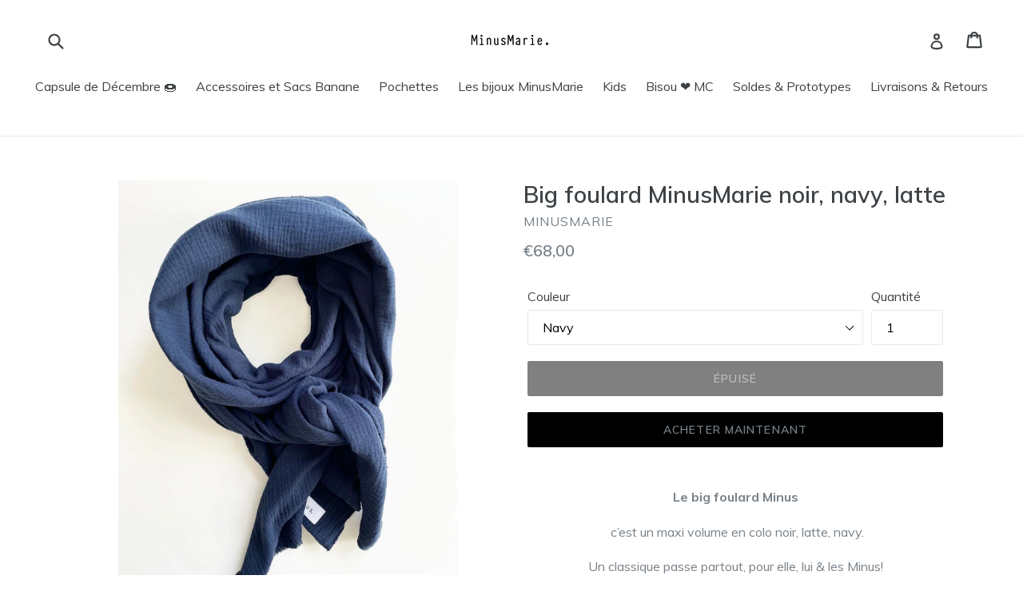

--- FILE ---
content_type: text/html; charset=utf-8
request_url: https://www.minusmarie.com/products/big-foulard-minus
body_size: 25137
content:
<!doctype html>
<!--[if IE 9]> <html class="ie9 no-js" lang="fr"> <![endif]-->
<!--[if (gt IE 9)|!(IE)]><!--> <html class="no-js" lang="fr"> <!--<![endif]-->
<head>
 
  <meta charset="utf-8">
  <meta http-equiv="X-UA-Compatible" content="IE=edge,chrome=1">
  <meta name="viewport" content="width=device-width,initial-scale=1">
  <meta name="theme-color" content="#000000">
  <link rel="canonical" href="https://www.minusmarie.com/products/big-foulard-minus">

  

  
  <title>
    Big foulard MinusMarie noir, navy, latte
    
    
    
      &ndash; MARIE MONNERAIE
    
  </title>

  
    <meta name="description" content="Le big foulard Minus  c’est un maxi volume en colo noir, latte, navy. Un classique passe partout, pour elle, lui &amp;amp; les Minus! En double gaze oeko-tex 100% coton tout doux. Dim 150/150cm  Délai de livraison 4/5 jours ">
  

  <!-- /snippets/social-meta-tags.liquid -->




<meta property="og:site_name" content="MARIE MONNERAIE">
<meta property="og:url" content="https://www.minusmarie.com/products/big-foulard-minus">
<meta property="og:title" content="Big foulard MinusMarie noir, navy, latte">
<meta property="og:type" content="product">
<meta property="og:description" content="Le big foulard Minus  c’est un maxi volume en colo noir, latte, navy. Un classique passe partout, pour elle, lui &amp;amp; les Minus! En double gaze oeko-tex 100% coton tout doux. Dim 150/150cm  Délai de livraison 4/5 jours ">

  <meta property="og:price:amount" content="68,00">
  <meta property="og:price:currency" content="EUR">

<meta property="og:image" content="http://www.minusmarie.com/cdn/shop/files/A0D6501A-4579-478C-89B5-E7362BF7050E_1200x1200.jpg?v=1751646877"><meta property="og:image" content="http://www.minusmarie.com/cdn/shop/products/image_e093bdbd-e372-41b2-979f-007cf7ffa34a_1200x1200.jpg?v=1751646877"><meta property="og:image" content="http://www.minusmarie.com/cdn/shop/products/image_6b15a35f-b1a6-4983-ae45-a37f261f2547_1200x1200.jpg?v=1751646877">
<meta property="og:image:secure_url" content="https://www.minusmarie.com/cdn/shop/files/A0D6501A-4579-478C-89B5-E7362BF7050E_1200x1200.jpg?v=1751646877"><meta property="og:image:secure_url" content="https://www.minusmarie.com/cdn/shop/products/image_e093bdbd-e372-41b2-979f-007cf7ffa34a_1200x1200.jpg?v=1751646877"><meta property="og:image:secure_url" content="https://www.minusmarie.com/cdn/shop/products/image_6b15a35f-b1a6-4983-ae45-a37f261f2547_1200x1200.jpg?v=1751646877">


<meta name="twitter:card" content="summary_large_image">
<meta name="twitter:title" content="Big foulard MinusMarie noir, navy, latte">
<meta name="twitter:description" content="Le big foulard Minus  c’est un maxi volume en colo noir, latte, navy. Un classique passe partout, pour elle, lui &amp;amp; les Minus! En double gaze oeko-tex 100% coton tout doux. Dim 150/150cm  Délai de livraison 4/5 jours ">


  <link href="//www.minusmarie.com/cdn/shop/t/1/assets/theme.scss.css?v=100165426218464177391697317644" rel="stylesheet" type="text/css" media="all" />
  

  <link href="//fonts.googleapis.com/css?family=Muli:400,700" rel="stylesheet" type="text/css" media="all" />


  

    <link href="//fonts.googleapis.com/css?family=Muli:600" rel="stylesheet" type="text/css" media="all" />
  



  <script>
    var theme = {
      strings: {
        addToCart: "Ajouter au panier",
        soldOut: "Épuisé",
        unavailable: "Non disponible",
        showMore: "Voir plus",
        showLess: "Afficher moins",
        addressError: "Vous ne trouvez pas cette adresse",
        addressNoResults: "Aucun résultat pour cette adresse",
        addressQueryLimit: "Vous avez dépassé la limite de Google utilisation de l'API. Envisager la mise à niveau à un \u003ca href=\"https:\/\/developers.google.com\/maps\/premium\/usage-limits\"\u003erégime spécial\u003c\/a\u003e.",
        authError: "Il y avait un problème authentifier votre compte Google Maps."
      },
      moneyFormat: "€{{amount_with_comma_separator}}"
    }

    document.documentElement.className = document.documentElement.className.replace('no-js', 'js');
  </script>

  <!--[if (lte IE 9) ]><script src="//www.minusmarie.com/cdn/shop/t/1/assets/match-media.min.js?v=22265819453975888031523627756" type="text/javascript"></script><![endif]-->

  

  <!--[if (gt IE 9)|!(IE)]><!--><script src="//www.minusmarie.com/cdn/shop/t/1/assets/lazysizes.js?v=68441465964607740661523627756" async="async"></script><!--<![endif]-->
  <!--[if lte IE 9]><script src="//www.minusmarie.com/cdn/shop/t/1/assets/lazysizes.min.js?519"></script><![endif]-->

  <!--[if (gt IE 9)|!(IE)]><!--><script src="//www.minusmarie.com/cdn/shop/t/1/assets/vendor.js?v=136118274122071307521523627756" defer="defer"></script><!--<![endif]-->
  <!--[if lte IE 9]><script src="//www.minusmarie.com/cdn/shop/t/1/assets/vendor.js?v=136118274122071307521523627756"></script><![endif]-->

  <!--[if (gt IE 9)|!(IE)]><!--><script src="//www.minusmarie.com/cdn/shop/t/1/assets/theme.js?v=142501575258897474011523627756" defer="defer"></script><!--<![endif]-->
  <!--[if lte IE 9]><script src="//www.minusmarie.com/cdn/shop/t/1/assets/theme.js?v=142501575258897474011523627756"></script><![endif]-->

  <script>window.performance && window.performance.mark && window.performance.mark('shopify.content_for_header.start');</script><meta name="facebook-domain-verification" content="twyhnnft2t5svr8efblehtwjjxmcvg">
<meta name="facebook-domain-verification" content="jdwcssujz2boti5rrw4ht2v46kodrm">
<meta id="shopify-digital-wallet" name="shopify-digital-wallet" content="/1912700980/digital_wallets/dialog">
<meta name="shopify-checkout-api-token" content="be6d948d077609d123a8d8f70f2c7dd1">
<meta id="in-context-paypal-metadata" data-shop-id="1912700980" data-venmo-supported="false" data-environment="production" data-locale="fr_FR" data-paypal-v4="true" data-currency="EUR">
<link rel="alternate" type="application/json+oembed" href="https://www.minusmarie.com/products/big-foulard-minus.oembed">
<script async="async" src="/checkouts/internal/preloads.js?locale=fr-FR"></script>
<script id="apple-pay-shop-capabilities" type="application/json">{"shopId":1912700980,"countryCode":"FR","currencyCode":"EUR","merchantCapabilities":["supports3DS"],"merchantId":"gid:\/\/shopify\/Shop\/1912700980","merchantName":"MARIE MONNERAIE","requiredBillingContactFields":["postalAddress","email"],"requiredShippingContactFields":["postalAddress","email"],"shippingType":"shipping","supportedNetworks":["visa","masterCard","amex"],"total":{"type":"pending","label":"MARIE MONNERAIE","amount":"1.00"},"shopifyPaymentsEnabled":true,"supportsSubscriptions":true}</script>
<script id="shopify-features" type="application/json">{"accessToken":"be6d948d077609d123a8d8f70f2c7dd1","betas":["rich-media-storefront-analytics"],"domain":"www.minusmarie.com","predictiveSearch":true,"shopId":1912700980,"locale":"fr"}</script>
<script>var Shopify = Shopify || {};
Shopify.shop = "minusmarie.myshopify.com";
Shopify.locale = "fr";
Shopify.currency = {"active":"EUR","rate":"1.0"};
Shopify.country = "FR";
Shopify.theme = {"name":"Debut","id":13887143988,"schema_name":"Debut","schema_version":"2.3.0","theme_store_id":796,"role":"main"};
Shopify.theme.handle = "null";
Shopify.theme.style = {"id":null,"handle":null};
Shopify.cdnHost = "www.minusmarie.com/cdn";
Shopify.routes = Shopify.routes || {};
Shopify.routes.root = "/";</script>
<script type="module">!function(o){(o.Shopify=o.Shopify||{}).modules=!0}(window);</script>
<script>!function(o){function n(){var o=[];function n(){o.push(Array.prototype.slice.apply(arguments))}return n.q=o,n}var t=o.Shopify=o.Shopify||{};t.loadFeatures=n(),t.autoloadFeatures=n()}(window);</script>
<script id="shop-js-analytics" type="application/json">{"pageType":"product"}</script>
<script defer="defer" async type="module" src="//www.minusmarie.com/cdn/shopifycloud/shop-js/modules/v2/client.init-shop-cart-sync_BoxRQ5Fu.fr.esm.js"></script>
<script defer="defer" async type="module" src="//www.minusmarie.com/cdn/shopifycloud/shop-js/modules/v2/chunk.common_5Ud6f6Bb.esm.js"></script>
<script type="module">
  await import("//www.minusmarie.com/cdn/shopifycloud/shop-js/modules/v2/client.init-shop-cart-sync_BoxRQ5Fu.fr.esm.js");
await import("//www.minusmarie.com/cdn/shopifycloud/shop-js/modules/v2/chunk.common_5Ud6f6Bb.esm.js");

  window.Shopify.SignInWithShop?.initShopCartSync?.({"fedCMEnabled":true,"windoidEnabled":true});

</script>
<script>(function() {
  var isLoaded = false;
  function asyncLoad() {
    if (isLoaded) return;
    isLoaded = true;
    var urls = ["https:\/\/app.redretarget.com\/sapp\/ptag\/minusmarie.myshopify.com?shop=minusmarie.myshopify.com","https:\/\/static.klaviyo.com\/onsite\/js\/MKZnvD\/klaviyo.js?company_id=MKZnvD\u0026shop=minusmarie.myshopify.com"];
    for (var i = 0; i < urls.length; i++) {
      var s = document.createElement('script');
      s.type = 'text/javascript';
      s.async = true;
      s.src = urls[i];
      var x = document.getElementsByTagName('script')[0];
      x.parentNode.insertBefore(s, x);
    }
  };
  if(window.attachEvent) {
    window.attachEvent('onload', asyncLoad);
  } else {
    window.addEventListener('load', asyncLoad, false);
  }
})();</script>
<script id="__st">var __st={"a":1912700980,"offset":3600,"reqid":"f504877d-e953-4a1d-85c6-49f9343b3072-1765755734","pageurl":"www.minusmarie.com\/products\/big-foulard-minus","u":"db6a6d88f7e9","p":"product","rtyp":"product","rid":4391600488527};</script>
<script>window.ShopifyPaypalV4VisibilityTracking = true;</script>
<script id="captcha-bootstrap">!function(){'use strict';const t='contact',e='account',n='new_comment',o=[[t,t],['blogs',n],['comments',n],[t,'customer']],c=[[e,'customer_login'],[e,'guest_login'],[e,'recover_customer_password'],[e,'create_customer']],r=t=>t.map((([t,e])=>`form[action*='/${t}']:not([data-nocaptcha='true']) input[name='form_type'][value='${e}']`)).join(','),a=t=>()=>t?[...document.querySelectorAll(t)].map((t=>t.form)):[];function s(){const t=[...o],e=r(t);return a(e)}const i='password',u='form_key',d=['recaptcha-v3-token','g-recaptcha-response','h-captcha-response',i],f=()=>{try{return window.sessionStorage}catch{return}},m='__shopify_v',_=t=>t.elements[u];function p(t,e,n=!1){try{const o=window.sessionStorage,c=JSON.parse(o.getItem(e)),{data:r}=function(t){const{data:e,action:n}=t;return t[m]||n?{data:e,action:n}:{data:t,action:n}}(c);for(const[e,n]of Object.entries(r))t.elements[e]&&(t.elements[e].value=n);n&&o.removeItem(e)}catch(o){console.error('form repopulation failed',{error:o})}}const l='form_type',E='cptcha';function T(t){t.dataset[E]=!0}const w=window,h=w.document,L='Shopify',v='ce_forms',y='captcha';let A=!1;((t,e)=>{const n=(g='f06e6c50-85a8-45c8-87d0-21a2b65856fe',I='https://cdn.shopify.com/shopifycloud/storefront-forms-hcaptcha/ce_storefront_forms_captcha_hcaptcha.v1.5.2.iife.js',D={infoText:'Protégé par hCaptcha',privacyText:'Confidentialité',termsText:'Conditions'},(t,e,n)=>{const o=w[L][v],c=o.bindForm;if(c)return c(t,g,e,D).then(n);var r;o.q.push([[t,g,e,D],n]),r=I,A||(h.body.append(Object.assign(h.createElement('script'),{id:'captcha-provider',async:!0,src:r})),A=!0)});var g,I,D;w[L]=w[L]||{},w[L][v]=w[L][v]||{},w[L][v].q=[],w[L][y]=w[L][y]||{},w[L][y].protect=function(t,e){n(t,void 0,e),T(t)},Object.freeze(w[L][y]),function(t,e,n,w,h,L){const[v,y,A,g]=function(t,e,n){const i=e?o:[],u=t?c:[],d=[...i,...u],f=r(d),m=r(i),_=r(d.filter((([t,e])=>n.includes(e))));return[a(f),a(m),a(_),s()]}(w,h,L),I=t=>{const e=t.target;return e instanceof HTMLFormElement?e:e&&e.form},D=t=>v().includes(t);t.addEventListener('submit',(t=>{const e=I(t);if(!e)return;const n=D(e)&&!e.dataset.hcaptchaBound&&!e.dataset.recaptchaBound,o=_(e),c=g().includes(e)&&(!o||!o.value);(n||c)&&t.preventDefault(),c&&!n&&(function(t){try{if(!f())return;!function(t){const e=f();if(!e)return;const n=_(t);if(!n)return;const o=n.value;o&&e.removeItem(o)}(t);const e=Array.from(Array(32),(()=>Math.random().toString(36)[2])).join('');!function(t,e){_(t)||t.append(Object.assign(document.createElement('input'),{type:'hidden',name:u})),t.elements[u].value=e}(t,e),function(t,e){const n=f();if(!n)return;const o=[...t.querySelectorAll(`input[type='${i}']`)].map((({name:t})=>t)),c=[...d,...o],r={};for(const[a,s]of new FormData(t).entries())c.includes(a)||(r[a]=s);n.setItem(e,JSON.stringify({[m]:1,action:t.action,data:r}))}(t,e)}catch(e){console.error('failed to persist form',e)}}(e),e.submit())}));const S=(t,e)=>{t&&!t.dataset[E]&&(n(t,e.some((e=>e===t))),T(t))};for(const o of['focusin','change'])t.addEventListener(o,(t=>{const e=I(t);D(e)&&S(e,y())}));const B=e.get('form_key'),M=e.get(l),P=B&&M;t.addEventListener('DOMContentLoaded',(()=>{const t=y();if(P)for(const e of t)e.elements[l].value===M&&p(e,B);[...new Set([...A(),...v().filter((t=>'true'===t.dataset.shopifyCaptcha))])].forEach((e=>S(e,t)))}))}(h,new URLSearchParams(w.location.search),n,t,e,['guest_login'])})(!0,!0)}();</script>
<script integrity="sha256-52AcMU7V7pcBOXWImdc/TAGTFKeNjmkeM1Pvks/DTgc=" data-source-attribution="shopify.loadfeatures" defer="defer" src="//www.minusmarie.com/cdn/shopifycloud/storefront/assets/storefront/load_feature-81c60534.js" crossorigin="anonymous"></script>
<script data-source-attribution="shopify.dynamic_checkout.dynamic.init">var Shopify=Shopify||{};Shopify.PaymentButton=Shopify.PaymentButton||{isStorefrontPortableWallets:!0,init:function(){window.Shopify.PaymentButton.init=function(){};var t=document.createElement("script");t.src="https://www.minusmarie.com/cdn/shopifycloud/portable-wallets/latest/portable-wallets.fr.js",t.type="module",document.head.appendChild(t)}};
</script>
<script data-source-attribution="shopify.dynamic_checkout.buyer_consent">
  function portableWalletsHideBuyerConsent(e){var t=document.getElementById("shopify-buyer-consent"),n=document.getElementById("shopify-subscription-policy-button");t&&n&&(t.classList.add("hidden"),t.setAttribute("aria-hidden","true"),n.removeEventListener("click",e))}function portableWalletsShowBuyerConsent(e){var t=document.getElementById("shopify-buyer-consent"),n=document.getElementById("shopify-subscription-policy-button");t&&n&&(t.classList.remove("hidden"),t.removeAttribute("aria-hidden"),n.addEventListener("click",e))}window.Shopify?.PaymentButton&&(window.Shopify.PaymentButton.hideBuyerConsent=portableWalletsHideBuyerConsent,window.Shopify.PaymentButton.showBuyerConsent=portableWalletsShowBuyerConsent);
</script>
<script>
  function portableWalletsCleanup(e){e&&e.src&&console.error("Failed to load portable wallets script "+e.src);var t=document.querySelectorAll("shopify-accelerated-checkout .shopify-payment-button__skeleton, shopify-accelerated-checkout-cart .wallet-cart-button__skeleton"),e=document.getElementById("shopify-buyer-consent");for(let e=0;e<t.length;e++)t[e].remove();e&&e.remove()}function portableWalletsNotLoadedAsModule(e){e instanceof ErrorEvent&&"string"==typeof e.message&&e.message.includes("import.meta")&&"string"==typeof e.filename&&e.filename.includes("portable-wallets")&&(window.removeEventListener("error",portableWalletsNotLoadedAsModule),window.Shopify.PaymentButton.failedToLoad=e,"loading"===document.readyState?document.addEventListener("DOMContentLoaded",window.Shopify.PaymentButton.init):window.Shopify.PaymentButton.init())}window.addEventListener("error",portableWalletsNotLoadedAsModule);
</script>

<script type="module" src="https://www.minusmarie.com/cdn/shopifycloud/portable-wallets/latest/portable-wallets.fr.js" onError="portableWalletsCleanup(this)" crossorigin="anonymous"></script>
<script nomodule>
  document.addEventListener("DOMContentLoaded", portableWalletsCleanup);
</script>

<script id='scb4127' type='text/javascript' async='' src='https://www.minusmarie.com/cdn/shopifycloud/privacy-banner/storefront-banner.js'></script><link id="shopify-accelerated-checkout-styles" rel="stylesheet" media="screen" href="https://www.minusmarie.com/cdn/shopifycloud/portable-wallets/latest/accelerated-checkout-backwards-compat.css" crossorigin="anonymous">
<style id="shopify-accelerated-checkout-cart">
        #shopify-buyer-consent {
  margin-top: 1em;
  display: inline-block;
  width: 100%;
}

#shopify-buyer-consent.hidden {
  display: none;
}

#shopify-subscription-policy-button {
  background: none;
  border: none;
  padding: 0;
  text-decoration: underline;
  font-size: inherit;
  cursor: pointer;
}

#shopify-subscription-policy-button::before {
  box-shadow: none;
}

      </style>

<script>window.performance && window.performance.mark && window.performance.mark('shopify.content_for_header.end');</script>
<link href="https://monorail-edge.shopifysvc.com" rel="dns-prefetch">
<script>(function(){if ("sendBeacon" in navigator && "performance" in window) {try {var session_token_from_headers = performance.getEntriesByType('navigation')[0].serverTiming.find(x => x.name == '_s').description;} catch {var session_token_from_headers = undefined;}var session_cookie_matches = document.cookie.match(/_shopify_s=([^;]*)/);var session_token_from_cookie = session_cookie_matches && session_cookie_matches.length === 2 ? session_cookie_matches[1] : "";var session_token = session_token_from_headers || session_token_from_cookie || "";function handle_abandonment_event(e) {var entries = performance.getEntries().filter(function(entry) {return /monorail-edge.shopifysvc.com/.test(entry.name);});if (!window.abandonment_tracked && entries.length === 0) {window.abandonment_tracked = true;var currentMs = Date.now();var navigation_start = performance.timing.navigationStart;var payload = {shop_id: 1912700980,url: window.location.href,navigation_start,duration: currentMs - navigation_start,session_token,page_type: "product"};window.navigator.sendBeacon("https://monorail-edge.shopifysvc.com/v1/produce", JSON.stringify({schema_id: "online_store_buyer_site_abandonment/1.1",payload: payload,metadata: {event_created_at_ms: currentMs,event_sent_at_ms: currentMs}}));}}window.addEventListener('pagehide', handle_abandonment_event);}}());</script>
<script id="web-pixels-manager-setup">(function e(e,d,r,n,o){if(void 0===o&&(o={}),!Boolean(null===(a=null===(i=window.Shopify)||void 0===i?void 0:i.analytics)||void 0===a?void 0:a.replayQueue)){var i,a;window.Shopify=window.Shopify||{};var t=window.Shopify;t.analytics=t.analytics||{};var s=t.analytics;s.replayQueue=[],s.publish=function(e,d,r){return s.replayQueue.push([e,d,r]),!0};try{self.performance.mark("wpm:start")}catch(e){}var l=function(){var e={modern:/Edge?\/(1{2}[4-9]|1[2-9]\d|[2-9]\d{2}|\d{4,})\.\d+(\.\d+|)|Firefox\/(1{2}[4-9]|1[2-9]\d|[2-9]\d{2}|\d{4,})\.\d+(\.\d+|)|Chrom(ium|e)\/(9{2}|\d{3,})\.\d+(\.\d+|)|(Maci|X1{2}).+ Version\/(15\.\d+|(1[6-9]|[2-9]\d|\d{3,})\.\d+)([,.]\d+|)( \(\w+\)|)( Mobile\/\w+|) Safari\/|Chrome.+OPR\/(9{2}|\d{3,})\.\d+\.\d+|(CPU[ +]OS|iPhone[ +]OS|CPU[ +]iPhone|CPU IPhone OS|CPU iPad OS)[ +]+(15[._]\d+|(1[6-9]|[2-9]\d|\d{3,})[._]\d+)([._]\d+|)|Android:?[ /-](13[3-9]|1[4-9]\d|[2-9]\d{2}|\d{4,})(\.\d+|)(\.\d+|)|Android.+Firefox\/(13[5-9]|1[4-9]\d|[2-9]\d{2}|\d{4,})\.\d+(\.\d+|)|Android.+Chrom(ium|e)\/(13[3-9]|1[4-9]\d|[2-9]\d{2}|\d{4,})\.\d+(\.\d+|)|SamsungBrowser\/([2-9]\d|\d{3,})\.\d+/,legacy:/Edge?\/(1[6-9]|[2-9]\d|\d{3,})\.\d+(\.\d+|)|Firefox\/(5[4-9]|[6-9]\d|\d{3,})\.\d+(\.\d+|)|Chrom(ium|e)\/(5[1-9]|[6-9]\d|\d{3,})\.\d+(\.\d+|)([\d.]+$|.*Safari\/(?![\d.]+ Edge\/[\d.]+$))|(Maci|X1{2}).+ Version\/(10\.\d+|(1[1-9]|[2-9]\d|\d{3,})\.\d+)([,.]\d+|)( \(\w+\)|)( Mobile\/\w+|) Safari\/|Chrome.+OPR\/(3[89]|[4-9]\d|\d{3,})\.\d+\.\d+|(CPU[ +]OS|iPhone[ +]OS|CPU[ +]iPhone|CPU IPhone OS|CPU iPad OS)[ +]+(10[._]\d+|(1[1-9]|[2-9]\d|\d{3,})[._]\d+)([._]\d+|)|Android:?[ /-](13[3-9]|1[4-9]\d|[2-9]\d{2}|\d{4,})(\.\d+|)(\.\d+|)|Mobile Safari.+OPR\/([89]\d|\d{3,})\.\d+\.\d+|Android.+Firefox\/(13[5-9]|1[4-9]\d|[2-9]\d{2}|\d{4,})\.\d+(\.\d+|)|Android.+Chrom(ium|e)\/(13[3-9]|1[4-9]\d|[2-9]\d{2}|\d{4,})\.\d+(\.\d+|)|Android.+(UC? ?Browser|UCWEB|U3)[ /]?(15\.([5-9]|\d{2,})|(1[6-9]|[2-9]\d|\d{3,})\.\d+)\.\d+|SamsungBrowser\/(5\.\d+|([6-9]|\d{2,})\.\d+)|Android.+MQ{2}Browser\/(14(\.(9|\d{2,})|)|(1[5-9]|[2-9]\d|\d{3,})(\.\d+|))(\.\d+|)|K[Aa][Ii]OS\/(3\.\d+|([4-9]|\d{2,})\.\d+)(\.\d+|)/},d=e.modern,r=e.legacy,n=navigator.userAgent;return n.match(d)?"modern":n.match(r)?"legacy":"unknown"}(),u="modern"===l?"modern":"legacy",c=(null!=n?n:{modern:"",legacy:""})[u],f=function(e){return[e.baseUrl,"/wpm","/b",e.hashVersion,"modern"===e.buildTarget?"m":"l",".js"].join("")}({baseUrl:d,hashVersion:r,buildTarget:u}),m=function(e){var d=e.version,r=e.bundleTarget,n=e.surface,o=e.pageUrl,i=e.monorailEndpoint;return{emit:function(e){var a=e.status,t=e.errorMsg,s=(new Date).getTime(),l=JSON.stringify({metadata:{event_sent_at_ms:s},events:[{schema_id:"web_pixels_manager_load/3.1",payload:{version:d,bundle_target:r,page_url:o,status:a,surface:n,error_msg:t},metadata:{event_created_at_ms:s}}]});if(!i)return console&&console.warn&&console.warn("[Web Pixels Manager] No Monorail endpoint provided, skipping logging."),!1;try{return self.navigator.sendBeacon.bind(self.navigator)(i,l)}catch(e){}var u=new XMLHttpRequest;try{return u.open("POST",i,!0),u.setRequestHeader("Content-Type","text/plain"),u.send(l),!0}catch(e){return console&&console.warn&&console.warn("[Web Pixels Manager] Got an unhandled error while logging to Monorail."),!1}}}}({version:r,bundleTarget:l,surface:e.surface,pageUrl:self.location.href,monorailEndpoint:e.monorailEndpoint});try{o.browserTarget=l,function(e){var d=e.src,r=e.async,n=void 0===r||r,o=e.onload,i=e.onerror,a=e.sri,t=e.scriptDataAttributes,s=void 0===t?{}:t,l=document.createElement("script"),u=document.querySelector("head"),c=document.querySelector("body");if(l.async=n,l.src=d,a&&(l.integrity=a,l.crossOrigin="anonymous"),s)for(var f in s)if(Object.prototype.hasOwnProperty.call(s,f))try{l.dataset[f]=s[f]}catch(e){}if(o&&l.addEventListener("load",o),i&&l.addEventListener("error",i),u)u.appendChild(l);else{if(!c)throw new Error("Did not find a head or body element to append the script");c.appendChild(l)}}({src:f,async:!0,onload:function(){if(!function(){var e,d;return Boolean(null===(d=null===(e=window.Shopify)||void 0===e?void 0:e.analytics)||void 0===d?void 0:d.initialized)}()){var d=window.webPixelsManager.init(e)||void 0;if(d){var r=window.Shopify.analytics;r.replayQueue.forEach((function(e){var r=e[0],n=e[1],o=e[2];d.publishCustomEvent(r,n,o)})),r.replayQueue=[],r.publish=d.publishCustomEvent,r.visitor=d.visitor,r.initialized=!0}}},onerror:function(){return m.emit({status:"failed",errorMsg:"".concat(f," has failed to load")})},sri:function(e){var d=/^sha384-[A-Za-z0-9+/=]+$/;return"string"==typeof e&&d.test(e)}(c)?c:"",scriptDataAttributes:o}),m.emit({status:"loading"})}catch(e){m.emit({status:"failed",errorMsg:(null==e?void 0:e.message)||"Unknown error"})}}})({shopId: 1912700980,storefrontBaseUrl: "https://www.minusmarie.com",extensionsBaseUrl: "https://extensions.shopifycdn.com/cdn/shopifycloud/web-pixels-manager",monorailEndpoint: "https://monorail-edge.shopifysvc.com/unstable/produce_batch",surface: "storefront-renderer",enabledBetaFlags: ["2dca8a86"],webPixelsConfigList: [{"id":"394363214","configuration":"{\"pixel_id\":\"387226751828977\",\"pixel_type\":\"facebook_pixel\",\"metaapp_system_user_token\":\"-\"}","eventPayloadVersion":"v1","runtimeContext":"OPEN","scriptVersion":"ca16bc87fe92b6042fbaa3acc2fbdaa6","type":"APP","apiClientId":2329312,"privacyPurposes":["ANALYTICS","MARKETING","SALE_OF_DATA"],"dataSharingAdjustments":{"protectedCustomerApprovalScopes":["read_customer_address","read_customer_email","read_customer_name","read_customer_personal_data","read_customer_phone"]}},{"id":"shopify-app-pixel","configuration":"{}","eventPayloadVersion":"v1","runtimeContext":"STRICT","scriptVersion":"0450","apiClientId":"shopify-pixel","type":"APP","privacyPurposes":["ANALYTICS","MARKETING"]},{"id":"shopify-custom-pixel","eventPayloadVersion":"v1","runtimeContext":"LAX","scriptVersion":"0450","apiClientId":"shopify-pixel","type":"CUSTOM","privacyPurposes":["ANALYTICS","MARKETING"]}],isMerchantRequest: false,initData: {"shop":{"name":"MARIE MONNERAIE","paymentSettings":{"currencyCode":"EUR"},"myshopifyDomain":"minusmarie.myshopify.com","countryCode":"FR","storefrontUrl":"https:\/\/www.minusmarie.com"},"customer":null,"cart":null,"checkout":null,"productVariants":[{"price":{"amount":68.0,"currencyCode":"EUR"},"product":{"title":"Big foulard MinusMarie noir, navy, latte","vendor":"MINUSMARIE","id":"4391600488527","untranslatedTitle":"Big foulard MinusMarie noir, navy, latte","url":"\/products\/big-foulard-minus","type":"accessoires"},"id":"32553643409487","image":{"src":"\/\/www.minusmarie.com\/cdn\/shop\/products\/image_71403000-99c8-4020-b39f-f883e080b58b.jpg?v=1751646877"},"sku":"","title":"Navy","untranslatedTitle":"Navy"},{"price":{"amount":68.0,"currencyCode":"EUR"},"product":{"title":"Big foulard MinusMarie noir, navy, latte","vendor":"MINUSMARIE","id":"4391600488527","untranslatedTitle":"Big foulard MinusMarie noir, navy, latte","url":"\/products\/big-foulard-minus","type":"accessoires"},"id":"32553679585359","image":{"src":"\/\/www.minusmarie.com\/cdn\/shop\/products\/image_e093bdbd-e372-41b2-979f-007cf7ffa34a.jpg?v=1751646877"},"sku":"","title":"Noir","untranslatedTitle":"Noir"},{"price":{"amount":68.0,"currencyCode":"EUR"},"product":{"title":"Big foulard MinusMarie noir, navy, latte","vendor":"MINUSMARIE","id":"4391600488527","untranslatedTitle":"Big foulard MinusMarie noir, navy, latte","url":"\/products\/big-foulard-minus","type":"accessoires"},"id":"47455157682510","image":{"src":"\/\/www.minusmarie.com\/cdn\/shop\/files\/A0D6501A-4579-478C-89B5-E7362BF7050E.jpg?v=1751646877"},"sku":"","title":"Latte","untranslatedTitle":"Latte"}],"purchasingCompany":null},},"https://www.minusmarie.com/cdn","ae1676cfwd2530674p4253c800m34e853cb",{"modern":"","legacy":""},{"shopId":"1912700980","storefrontBaseUrl":"https:\/\/www.minusmarie.com","extensionBaseUrl":"https:\/\/extensions.shopifycdn.com\/cdn\/shopifycloud\/web-pixels-manager","surface":"storefront-renderer","enabledBetaFlags":"[\"2dca8a86\"]","isMerchantRequest":"false","hashVersion":"ae1676cfwd2530674p4253c800m34e853cb","publish":"custom","events":"[[\"page_viewed\",{}],[\"product_viewed\",{\"productVariant\":{\"price\":{\"amount\":68.0,\"currencyCode\":\"EUR\"},\"product\":{\"title\":\"Big foulard MinusMarie noir, navy, latte\",\"vendor\":\"MINUSMARIE\",\"id\":\"4391600488527\",\"untranslatedTitle\":\"Big foulard MinusMarie noir, navy, latte\",\"url\":\"\/products\/big-foulard-minus\",\"type\":\"accessoires\"},\"id\":\"32553643409487\",\"image\":{\"src\":\"\/\/www.minusmarie.com\/cdn\/shop\/products\/image_71403000-99c8-4020-b39f-f883e080b58b.jpg?v=1751646877\"},\"sku\":\"\",\"title\":\"Navy\",\"untranslatedTitle\":\"Navy\"}}]]"});</script><script>
  window.ShopifyAnalytics = window.ShopifyAnalytics || {};
  window.ShopifyAnalytics.meta = window.ShopifyAnalytics.meta || {};
  window.ShopifyAnalytics.meta.currency = 'EUR';
  var meta = {"product":{"id":4391600488527,"gid":"gid:\/\/shopify\/Product\/4391600488527","vendor":"MINUSMARIE","type":"accessoires","variants":[{"id":32553643409487,"price":6800,"name":"Big foulard MinusMarie noir, navy, latte - Navy","public_title":"Navy","sku":""},{"id":32553679585359,"price":6800,"name":"Big foulard MinusMarie noir, navy, latte - Noir","public_title":"Noir","sku":""},{"id":47455157682510,"price":6800,"name":"Big foulard MinusMarie noir, navy, latte - Latte","public_title":"Latte","sku":""}],"remote":false},"page":{"pageType":"product","resourceType":"product","resourceId":4391600488527}};
  for (var attr in meta) {
    window.ShopifyAnalytics.meta[attr] = meta[attr];
  }
</script>
<script class="analytics">
  (function () {
    var customDocumentWrite = function(content) {
      var jquery = null;

      if (window.jQuery) {
        jquery = window.jQuery;
      } else if (window.Checkout && window.Checkout.$) {
        jquery = window.Checkout.$;
      }

      if (jquery) {
        jquery('body').append(content);
      }
    };

    var hasLoggedConversion = function(token) {
      if (token) {
        return document.cookie.indexOf('loggedConversion=' + token) !== -1;
      }
      return false;
    }

    var setCookieIfConversion = function(token) {
      if (token) {
        var twoMonthsFromNow = new Date(Date.now());
        twoMonthsFromNow.setMonth(twoMonthsFromNow.getMonth() + 2);

        document.cookie = 'loggedConversion=' + token + '; expires=' + twoMonthsFromNow;
      }
    }

    var trekkie = window.ShopifyAnalytics.lib = window.trekkie = window.trekkie || [];
    if (trekkie.integrations) {
      return;
    }
    trekkie.methods = [
      'identify',
      'page',
      'ready',
      'track',
      'trackForm',
      'trackLink'
    ];
    trekkie.factory = function(method) {
      return function() {
        var args = Array.prototype.slice.call(arguments);
        args.unshift(method);
        trekkie.push(args);
        return trekkie;
      };
    };
    for (var i = 0; i < trekkie.methods.length; i++) {
      var key = trekkie.methods[i];
      trekkie[key] = trekkie.factory(key);
    }
    trekkie.load = function(config) {
      trekkie.config = config || {};
      trekkie.config.initialDocumentCookie = document.cookie;
      var first = document.getElementsByTagName('script')[0];
      var script = document.createElement('script');
      script.type = 'text/javascript';
      script.onerror = function(e) {
        var scriptFallback = document.createElement('script');
        scriptFallback.type = 'text/javascript';
        scriptFallback.onerror = function(error) {
                var Monorail = {
      produce: function produce(monorailDomain, schemaId, payload) {
        var currentMs = new Date().getTime();
        var event = {
          schema_id: schemaId,
          payload: payload,
          metadata: {
            event_created_at_ms: currentMs,
            event_sent_at_ms: currentMs
          }
        };
        return Monorail.sendRequest("https://" + monorailDomain + "/v1/produce", JSON.stringify(event));
      },
      sendRequest: function sendRequest(endpointUrl, payload) {
        // Try the sendBeacon API
        if (window && window.navigator && typeof window.navigator.sendBeacon === 'function' && typeof window.Blob === 'function' && !Monorail.isIos12()) {
          var blobData = new window.Blob([payload], {
            type: 'text/plain'
          });

          if (window.navigator.sendBeacon(endpointUrl, blobData)) {
            return true;
          } // sendBeacon was not successful

        } // XHR beacon

        var xhr = new XMLHttpRequest();

        try {
          xhr.open('POST', endpointUrl);
          xhr.setRequestHeader('Content-Type', 'text/plain');
          xhr.send(payload);
        } catch (e) {
          console.log(e);
        }

        return false;
      },
      isIos12: function isIos12() {
        return window.navigator.userAgent.lastIndexOf('iPhone; CPU iPhone OS 12_') !== -1 || window.navigator.userAgent.lastIndexOf('iPad; CPU OS 12_') !== -1;
      }
    };
    Monorail.produce('monorail-edge.shopifysvc.com',
      'trekkie_storefront_load_errors/1.1',
      {shop_id: 1912700980,
      theme_id: 13887143988,
      app_name: "storefront",
      context_url: window.location.href,
      source_url: "//www.minusmarie.com/cdn/s/trekkie.storefront.1a0636ab3186d698599065cb6ce9903ebacdd71a.min.js"});

        };
        scriptFallback.async = true;
        scriptFallback.src = '//www.minusmarie.com/cdn/s/trekkie.storefront.1a0636ab3186d698599065cb6ce9903ebacdd71a.min.js';
        first.parentNode.insertBefore(scriptFallback, first);
      };
      script.async = true;
      script.src = '//www.minusmarie.com/cdn/s/trekkie.storefront.1a0636ab3186d698599065cb6ce9903ebacdd71a.min.js';
      first.parentNode.insertBefore(script, first);
    };
    trekkie.load(
      {"Trekkie":{"appName":"storefront","development":false,"defaultAttributes":{"shopId":1912700980,"isMerchantRequest":null,"themeId":13887143988,"themeCityHash":"492068154361614029","contentLanguage":"fr","currency":"EUR","eventMetadataId":"1c6ac84d-6e3e-435b-9cc3-b71e53ea1679"},"isServerSideCookieWritingEnabled":true,"monorailRegion":"shop_domain"},"Session Attribution":{},"S2S":{"facebookCapiEnabled":true,"source":"trekkie-storefront-renderer","apiClientId":580111}}
    );

    var loaded = false;
    trekkie.ready(function() {
      if (loaded) return;
      loaded = true;

      window.ShopifyAnalytics.lib = window.trekkie;

      var originalDocumentWrite = document.write;
      document.write = customDocumentWrite;
      try { window.ShopifyAnalytics.merchantGoogleAnalytics.call(this); } catch(error) {};
      document.write = originalDocumentWrite;

      window.ShopifyAnalytics.lib.page(null,{"pageType":"product","resourceType":"product","resourceId":4391600488527,"shopifyEmitted":true});

      var match = window.location.pathname.match(/checkouts\/(.+)\/(thank_you|post_purchase)/)
      var token = match? match[1]: undefined;
      if (!hasLoggedConversion(token)) {
        setCookieIfConversion(token);
        window.ShopifyAnalytics.lib.track("Viewed Product",{"currency":"EUR","variantId":32553643409487,"productId":4391600488527,"productGid":"gid:\/\/shopify\/Product\/4391600488527","name":"Big foulard MinusMarie noir, navy, latte - Navy","price":"68.00","sku":"","brand":"MINUSMARIE","variant":"Navy","category":"accessoires","nonInteraction":true,"remote":false},undefined,undefined,{"shopifyEmitted":true});
      window.ShopifyAnalytics.lib.track("monorail:\/\/trekkie_storefront_viewed_product\/1.1",{"currency":"EUR","variantId":32553643409487,"productId":4391600488527,"productGid":"gid:\/\/shopify\/Product\/4391600488527","name":"Big foulard MinusMarie noir, navy, latte - Navy","price":"68.00","sku":"","brand":"MINUSMARIE","variant":"Navy","category":"accessoires","nonInteraction":true,"remote":false,"referer":"https:\/\/www.minusmarie.com\/products\/big-foulard-minus"});
      }
    });


        var eventsListenerScript = document.createElement('script');
        eventsListenerScript.async = true;
        eventsListenerScript.src = "//www.minusmarie.com/cdn/shopifycloud/storefront/assets/shop_events_listener-3da45d37.js";
        document.getElementsByTagName('head')[0].appendChild(eventsListenerScript);

})();</script>
  <script>
  if (!window.ga || (window.ga && typeof window.ga !== 'function')) {
    window.ga = function ga() {
      (window.ga.q = window.ga.q || []).push(arguments);
      if (window.Shopify && window.Shopify.analytics && typeof window.Shopify.analytics.publish === 'function') {
        window.Shopify.analytics.publish("ga_stub_called", {}, {sendTo: "google_osp_migration"});
      }
      console.error("Shopify's Google Analytics stub called with:", Array.from(arguments), "\nSee https://help.shopify.com/manual/promoting-marketing/pixels/pixel-migration#google for more information.");
    };
    if (window.Shopify && window.Shopify.analytics && typeof window.Shopify.analytics.publish === 'function') {
      window.Shopify.analytics.publish("ga_stub_initialized", {}, {sendTo: "google_osp_migration"});
    }
  }
</script>
<script
  defer
  src="https://www.minusmarie.com/cdn/shopifycloud/perf-kit/shopify-perf-kit-2.1.2.min.js"
  data-application="storefront-renderer"
  data-shop-id="1912700980"
  data-render-region="gcp-us-east1"
  data-page-type="product"
  data-theme-instance-id="13887143988"
  data-theme-name="Debut"
  data-theme-version="2.3.0"
  data-monorail-region="shop_domain"
  data-resource-timing-sampling-rate="10"
  data-shs="true"
  data-shs-beacon="true"
  data-shs-export-with-fetch="true"
  data-shs-logs-sample-rate="1"
  data-shs-beacon-endpoint="https://www.minusmarie.com/api/collect"
></script>
</head>

<body class="template-product">
  
  <a class="in-page-link visually-hidden skip-link" href="#MainContent">Passer au contenu</a>

  <div id="SearchDrawer" class="search-bar drawer drawer--top" role="dialog" aria-modal="true" aria-label="Recherche">
    <div class="search-bar__table">
      <div class="search-bar__table-cell search-bar__form-wrapper">
        <form class="search search-bar__form" action="/search" method="get" role="search">
          <button class="search-bar__submit search__submit btn--link" type="submit">
            <svg aria-hidden="true" focusable="false" role="presentation" class="icon icon-search" viewBox="0 0 37 40"><path d="M35.6 36l-9.8-9.8c4.1-5.4 3.6-13.2-1.3-18.1-5.4-5.4-14.2-5.4-19.7 0-5.4 5.4-5.4 14.2 0 19.7 2.6 2.6 6.1 4.1 9.8 4.1 3 0 5.9-1 8.3-2.8l9.8 9.8c.4.4.9.6 1.4.6s1-.2 1.4-.6c.9-.9.9-2.1.1-2.9zm-20.9-8.2c-2.6 0-5.1-1-7-2.9-3.9-3.9-3.9-10.1 0-14C9.6 9 12.2 8 14.7 8s5.1 1 7 2.9c3.9 3.9 3.9 10.1 0 14-1.9 1.9-4.4 2.9-7 2.9z"/></svg>
            <span class="icon__fallback-text">Recherche</span>
          </button>
          <input class="search__input search-bar__input" type="search" name="q" value="" placeholder="Recherche" aria-label="Recherche">
        </form>
      </div>
      <div class="search-bar__table-cell text-right">
        <button type="button" class="btn--link search-bar__close js-drawer-close">
          <svg aria-hidden="true" focusable="false" role="presentation" class="icon icon-close" viewBox="0 0 37 40"><path d="M21.3 23l11-11c.8-.8.8-2 0-2.8-.8-.8-2-.8-2.8 0l-11 11-11-11c-.8-.8-2-.8-2.8 0-.8.8-.8 2 0 2.8l11 11-11 11c-.8.8-.8 2 0 2.8.4.4.9.6 1.4.6s1-.2 1.4-.6l11-11 11 11c.4.4.9.6 1.4.6s1-.2 1.4-.6c.8-.8.8-2 0-2.8l-11-11z"/></svg>
          <span class="icon__fallback-text">Fermer (esc)</span>
        </button>
      </div>
    </div>
  </div>

  <div id="shopify-section-header" class="shopify-section">
  <style>
    .notification-bar {
      background-color: #000000;
    }

    .notification-bar__message {
      color: #f3ecec;
    }

    
      .site-header__logo-image {
        max-width: 100px;
      }
    

    
  </style>


<div data-section-id="header" data-section-type="header-section">
  <nav class="mobile-nav-wrapper medium-up--hide" role="navigation">
  <ul id="MobileNav" class="mobile-nav">
    
<li class="mobile-nav__item border-bottom">
        
          <a href="/collections/vetements" class="mobile-nav__link">
            Capsule de Décembre 🍩
          </a>
        
      </li>
    
<li class="mobile-nav__item border-bottom">
        
          <a href="/collections/big-foulards" class="mobile-nav__link">
            Accessoires et Sacs Banane
          </a>
        
      </li>
    
<li class="mobile-nav__item border-bottom">
        
          <a href="/collections/accessoires" class="mobile-nav__link">
            Pochettes
          </a>
        
      </li>
    
<li class="mobile-nav__item border-bottom">
        
          <a href="/collections/collab-tyhamo-x-minusmarie" class="mobile-nav__link">
            Les bijoux MinusMarie
          </a>
        
      </li>
    
<li class="mobile-nav__item border-bottom">
        
          <a href="/collections/enfant" class="mobile-nav__link">
            Kids
          </a>
        
      </li>
    
<li class="mobile-nav__item border-bottom">
        
          <a href="/collections/home" class="mobile-nav__link">
            Bisou ❤️ MC
          </a>
        
      </li>
    
<li class="mobile-nav__item border-bottom">
        
          <a href="/collections/last-chance" class="mobile-nav__link">
            Soldes & Prototypes
          </a>
        
      </li>
    
<li class="mobile-nav__item">
        
          <a href="/policies/shipping-policy" class="mobile-nav__link">
            Livraisons & Retours
          </a>
        
      </li>
    
  </ul>
</nav>

  
    
  

  <header class="site-header logo--center" role="banner">
    <div class="grid grid--no-gutters grid--table">
      
        <div class="grid__item small--hide medium-up--one-third">
          <div class="site-header__search">
            <form action="/search" method="get" class="search-header search" role="search">
  <input class="search-header__input search__input"
    type="search"
    name="q"
    placeholder="Recherche"
    aria-label="Recherche">
  <button class="search-header__submit search__submit btn--link" type="submit">
    <svg aria-hidden="true" focusable="false" role="presentation" class="icon icon-search" viewBox="0 0 37 40"><path d="M35.6 36l-9.8-9.8c4.1-5.4 3.6-13.2-1.3-18.1-5.4-5.4-14.2-5.4-19.7 0-5.4 5.4-5.4 14.2 0 19.7 2.6 2.6 6.1 4.1 9.8 4.1 3 0 5.9-1 8.3-2.8l9.8 9.8c.4.4.9.6 1.4.6s1-.2 1.4-.6c.9-.9.9-2.1.1-2.9zm-20.9-8.2c-2.6 0-5.1-1-7-2.9-3.9-3.9-3.9-10.1 0-14C9.6 9 12.2 8 14.7 8s5.1 1 7 2.9c3.9 3.9 3.9 10.1 0 14-1.9 1.9-4.4 2.9-7 2.9z"/></svg>
    <span class="icon__fallback-text">Recherche</span>
  </button>
</form>

          </div>
        </div>
      

      

      <div class="grid__item small--one-half medium-up--one-third logo-align--center">
        
        
          <div class="h2 site-header__logo">
        
          
<a href="/" class="site-header__logo-image site-header__logo-image--centered">
              
              <img class="lazyload js"
                   src="//www.minusmarie.com/cdn/shop/files/Logo_MinusMarie_300x300.png?v=1714987693"
                   data-src="//www.minusmarie.com/cdn/shop/files/Logo_MinusMarie_{width}x.png?v=1714987693"
                   data-widths="[180, 360, 540, 720, 900, 1080, 1296, 1512, 1728, 2048]"
                   data-aspectratio="4.3"
                   data-sizes="auto"
                   alt="MARIE MONNERAIE"
                   style="max-width: 100px">
              <noscript>
                
                <img src="//www.minusmarie.com/cdn/shop/files/Logo_MinusMarie_100x.png?v=1714987693"
                     srcset="//www.minusmarie.com/cdn/shop/files/Logo_MinusMarie_100x.png?v=1714987693 1x, //www.minusmarie.com/cdn/shop/files/Logo_MinusMarie_100x@2x.png?v=1714987693 2x"
                     alt="MARIE MONNERAIE"
                     style="max-width: 100px;">
              </noscript>
            </a>
          
        
          </div>
        
      </div>

      

      <div class="grid__item small--one-half medium-up--one-third text-right site-header__icons site-header__icons--plus">
        <div class="site-header__icons-wrapper">
          

          <button type="button" class="btn--link site-header__search-toggle js-drawer-open-top medium-up--hide">
            <svg aria-hidden="true" focusable="false" role="presentation" class="icon icon-search" viewBox="0 0 37 40"><path d="M35.6 36l-9.8-9.8c4.1-5.4 3.6-13.2-1.3-18.1-5.4-5.4-14.2-5.4-19.7 0-5.4 5.4-5.4 14.2 0 19.7 2.6 2.6 6.1 4.1 9.8 4.1 3 0 5.9-1 8.3-2.8l9.8 9.8c.4.4.9.6 1.4.6s1-.2 1.4-.6c.9-.9.9-2.1.1-2.9zm-20.9-8.2c-2.6 0-5.1-1-7-2.9-3.9-3.9-3.9-10.1 0-14C9.6 9 12.2 8 14.7 8s5.1 1 7 2.9c3.9 3.9 3.9 10.1 0 14-1.9 1.9-4.4 2.9-7 2.9z"/></svg>
            <span class="icon__fallback-text">Recherche</span>
          </button>

          
            
              <a href="/account/login" class="site-header__account">
                <svg aria-hidden="true" focusable="false" role="presentation" class="icon icon-login" viewBox="0 0 28.33 37.68"><path d="M14.17 14.9a7.45 7.45 0 1 0-7.5-7.45 7.46 7.46 0 0 0 7.5 7.45zm0-10.91a3.45 3.45 0 1 1-3.5 3.46A3.46 3.46 0 0 1 14.17 4zM14.17 16.47A14.18 14.18 0 0 0 0 30.68c0 1.41.66 4 5.11 5.66a27.17 27.17 0 0 0 9.06 1.34c6.54 0 14.17-1.84 14.17-7a14.18 14.18 0 0 0-14.17-14.21zm0 17.21c-6.3 0-10.17-1.77-10.17-3a10.17 10.17 0 1 1 20.33 0c.01 1.23-3.86 3-10.16 3z"/></svg>
                <span class="icon__fallback-text">Se connecter</span>
              </a>
            
          

          <a href="/cart" class="site-header__cart">
            <svg aria-hidden="true" focusable="false" role="presentation" class="icon icon-cart" viewBox="0 0 37 40"><path d="M36.5 34.8L33.3 8h-5.9C26.7 3.9 23 .8 18.5.8S10.3 3.9 9.6 8H3.7L.5 34.8c-.2 1.5.4 2.4.9 3 .5.5 1.4 1.2 3.1 1.2h28c1.3 0 2.4-.4 3.1-1.3.7-.7 1-1.8.9-2.9zm-18-30c2.2 0 4.1 1.4 4.7 3.2h-9.5c.7-1.9 2.6-3.2 4.8-3.2zM4.5 35l2.8-23h2.2v3c0 1.1.9 2 2 2s2-.9 2-2v-3h10v3c0 1.1.9 2 2 2s2-.9 2-2v-3h2.2l2.8 23h-28z"/></svg>
            <span class="icon__fallback-text">Panier</span>
            
          </a>

          
            <button type="button" class="btn--link site-header__menu js-mobile-nav-toggle mobile-nav--open">
              <svg aria-hidden="true" focusable="false" role="presentation" class="icon icon-hamburger" viewBox="0 0 37 40"><path d="M33.5 25h-30c-1.1 0-2-.9-2-2s.9-2 2-2h30c1.1 0 2 .9 2 2s-.9 2-2 2zm0-11.5h-30c-1.1 0-2-.9-2-2s.9-2 2-2h30c1.1 0 2 .9 2 2s-.9 2-2 2zm0 23h-30c-1.1 0-2-.9-2-2s.9-2 2-2h30c1.1 0 2 .9 2 2s-.9 2-2 2z"/></svg>
              <svg aria-hidden="true" focusable="false" role="presentation" class="icon icon-close" viewBox="0 0 37 40"><path d="M21.3 23l11-11c.8-.8.8-2 0-2.8-.8-.8-2-.8-2.8 0l-11 11-11-11c-.8-.8-2-.8-2.8 0-.8.8-.8 2 0 2.8l11 11-11 11c-.8.8-.8 2 0 2.8.4.4.9.6 1.4.6s1-.2 1.4-.6l11-11 11 11c.4.4.9.6 1.4.6s1-.2 1.4-.6c.8-.8.8-2 0-2.8l-11-11z"/></svg>
              <span class="icon__fallback-text">développer/réduire</span>
            </button>
          
        </div>

      </div>
    </div>
  </header>

  
  <nav class="small--hide border-bottom" id="AccessibleNav" role="navigation">
    <ul class="site-nav list--inline site-nav--centered" id="SiteNav">
  



    
      <li>
        <a href="/collections/vetements" class="site-nav__link site-nav__link--main">Capsule de Décembre 🍩</a>
      </li>
    
  



    
      <li>
        <a href="/collections/big-foulards" class="site-nav__link site-nav__link--main">Accessoires et Sacs Banane</a>
      </li>
    
  



    
      <li>
        <a href="/collections/accessoires" class="site-nav__link site-nav__link--main">Pochettes</a>
      </li>
    
  



    
      <li>
        <a href="/collections/collab-tyhamo-x-minusmarie" class="site-nav__link site-nav__link--main">Les bijoux MinusMarie</a>
      </li>
    
  



    
      <li>
        <a href="/collections/enfant" class="site-nav__link site-nav__link--main">Kids</a>
      </li>
    
  



    
      <li>
        <a href="/collections/home" class="site-nav__link site-nav__link--main">Bisou ❤️ MC</a>
      </li>
    
  



    
      <li>
        <a href="/collections/last-chance" class="site-nav__link site-nav__link--main">Soldes & Prototypes</a>
      </li>
    
  



    
      <li>
        <a href="/policies/shipping-policy" class="site-nav__link site-nav__link--main">Livraisons & Retours</a>
      </li>
    
  
</ul>

  </nav>
  
</div>



<script type="application/ld+json">
{
  "@context": "http://schema.org",
  "@type": "Organization",
  "name": "MARIE MONNERAIE",
  
    
    "logo": "https://www.minusmarie.com/cdn/shop/files/Logo_MinusMarie_516x.png?v=1714987693",
  
  "sameAs": [
    "",
    "http://www.minusmarie.com",
    "",
    "https://www.instagram.com/minusmarie",
    "",
    "",
    "",
    ""
  ],
  "url": "https://www.minusmarie.com"
}
</script>


</div>

  <div class="page-container" id="PageContainer">

    <main class="main-content" id="MainContent" role="main">
      

<div id="shopify-section-product-template" class="shopify-section"><div class="product-template__container page-width" id="ProductSection-product-template" data-section-id="product-template" data-section-type="product" data-enable-history-state="true">
  


  <div class="grid product-single product-single--medium-image">
    <div class="grid__item product-single__photos medium-up--one-half">
        
        
        
        
<style>
  
  
  @media screen and (min-width: 750px) { 
    #FeaturedImage-product-template-53226806051150 {
      max-width: 424.0px;
      max-height: 530px;
    }
    #FeaturedImageZoom-product-template-53226806051150-wrapper {
      max-width: 424.0px;
      max-height: 530px;
    }
   } 
  
  
    
    @media screen and (max-width: 749px) {
      #FeaturedImage-product-template-53226806051150 {
        max-width: 600.0px;
        max-height: 750px;
      }
      #FeaturedImageZoom-product-template-53226806051150-wrapper {
        max-width: 600.0px;
      }
    }
  
</style>


        <div id="FeaturedImageZoom-product-template-53226806051150-wrapper" class="product-single__photo-wrapper js">
          <div id="FeaturedImageZoom-product-template-53226806051150" style="padding-top:125.0%;" class="product-single__photo js-zoom-enabled product-single__photo--has-thumbnails hide" data-image-id="53226806051150" data-zoom="//www.minusmarie.com/cdn/shop/files/A0D6501A-4579-478C-89B5-E7362BF7050E_1024x1024@2x.jpg?v=1751646877">
            <img id="FeaturedImage-product-template-53226806051150"
                 class="feature-row__image product-featured-img lazyload lazypreload"
                 src="//www.minusmarie.com/cdn/shop/files/A0D6501A-4579-478C-89B5-E7362BF7050E_300x300.jpg?v=1751646877"
                 data-src="//www.minusmarie.com/cdn/shop/files/A0D6501A-4579-478C-89B5-E7362BF7050E_{width}x.jpg?v=1751646877"
                 data-widths="[180, 360, 540, 720, 900, 1080, 1296, 1512, 1728, 2048]"
                 data-aspectratio="0.8"
                 data-sizes="auto"
                 alt="Big foulard MinusMarie noir, navy, latte">
          </div>
        </div>
      
        
        
        
        
<style>
  
  
  @media screen and (min-width: 750px) { 
    #FeaturedImage-product-template-28701528522831 {
      max-width: 424.0px;
      max-height: 530px;
    }
    #FeaturedImageZoom-product-template-28701528522831-wrapper {
      max-width: 424.0px;
      max-height: 530px;
    }
   } 
  
  
    
    @media screen and (max-width: 749px) {
      #FeaturedImage-product-template-28701528522831 {
        max-width: 600.0px;
        max-height: 750px;
      }
      #FeaturedImageZoom-product-template-28701528522831-wrapper {
        max-width: 600.0px;
      }
    }
  
</style>


        <div id="FeaturedImageZoom-product-template-28701528522831-wrapper" class="product-single__photo-wrapper js">
          <div id="FeaturedImageZoom-product-template-28701528522831" style="padding-top:125.0%;" class="product-single__photo js-zoom-enabled product-single__photo--has-thumbnails hide" data-image-id="28701528522831" data-zoom="//www.minusmarie.com/cdn/shop/products/image_e093bdbd-e372-41b2-979f-007cf7ffa34a_1024x1024@2x.jpg?v=1751646877">
            <img id="FeaturedImage-product-template-28701528522831"
                 class="feature-row__image product-featured-img lazyload lazypreload"
                 src="//www.minusmarie.com/cdn/shop/products/image_e093bdbd-e372-41b2-979f-007cf7ffa34a_300x300.jpg?v=1751646877"
                 data-src="//www.minusmarie.com/cdn/shop/products/image_e093bdbd-e372-41b2-979f-007cf7ffa34a_{width}x.jpg?v=1751646877"
                 data-widths="[180, 360, 540, 720, 900, 1080, 1296, 1512, 1728, 2048]"
                 data-aspectratio="0.8"
                 data-sizes="auto"
                 alt="Big foulard MinusMarie noir, navy, latte">
          </div>
        </div>
      
        
        
        
        
<style>
  
  
  @media screen and (min-width: 750px) { 
    #FeaturedImage-product-template-28701522886735 {
      max-width: 397.5px;
      max-height: 530px;
    }
    #FeaturedImageZoom-product-template-28701522886735-wrapper {
      max-width: 397.5px;
      max-height: 530px;
    }
   } 
  
  
    
    @media screen and (max-width: 749px) {
      #FeaturedImage-product-template-28701522886735 {
        max-width: 562.5px;
        max-height: 750px;
      }
      #FeaturedImageZoom-product-template-28701522886735-wrapper {
        max-width: 562.5px;
      }
    }
  
</style>


        <div id="FeaturedImageZoom-product-template-28701522886735-wrapper" class="product-single__photo-wrapper js">
          <div id="FeaturedImageZoom-product-template-28701522886735" style="padding-top:133.33333333333334%;" class="product-single__photo js-zoom-enabled product-single__photo--has-thumbnails hide" data-image-id="28701522886735" data-zoom="//www.minusmarie.com/cdn/shop/products/image_6b15a35f-b1a6-4983-ae45-a37f261f2547_1024x1024@2x.jpg?v=1751646877">
            <img id="FeaturedImage-product-template-28701522886735"
                 class="feature-row__image product-featured-img lazyload lazypreload"
                 src="//www.minusmarie.com/cdn/shop/products/image_6b15a35f-b1a6-4983-ae45-a37f261f2547_300x300.jpg?v=1751646877"
                 data-src="//www.minusmarie.com/cdn/shop/products/image_6b15a35f-b1a6-4983-ae45-a37f261f2547_{width}x.jpg?v=1751646877"
                 data-widths="[180, 360, 540, 720, 900, 1080, 1296, 1512, 1728, 2048]"
                 data-aspectratio="0.75"
                 data-sizes="auto"
                 alt="Big foulard MinusMarie noir, navy, latte">
          </div>
        </div>
      
        
        
        
        
<style>
  
  
  @media screen and (min-width: 750px) { 
    #FeaturedImage-product-template-28701523673167 {
      max-width: 397.5px;
      max-height: 530px;
    }
    #FeaturedImageZoom-product-template-28701523673167-wrapper {
      max-width: 397.5px;
      max-height: 530px;
    }
   } 
  
  
    
    @media screen and (max-width: 749px) {
      #FeaturedImage-product-template-28701523673167 {
        max-width: 562.5px;
        max-height: 750px;
      }
      #FeaturedImageZoom-product-template-28701523673167-wrapper {
        max-width: 562.5px;
      }
    }
  
</style>


        <div id="FeaturedImageZoom-product-template-28701523673167-wrapper" class="product-single__photo-wrapper js">
          <div id="FeaturedImageZoom-product-template-28701523673167" style="padding-top:133.33333333333334%;" class="product-single__photo js-zoom-enabled product-single__photo--has-thumbnails hide" data-image-id="28701523673167" data-zoom="//www.minusmarie.com/cdn/shop/products/image_ce6a36ce-23f9-4920-a1c3-403626245093_1024x1024@2x.jpg?v=1751646877">
            <img id="FeaturedImage-product-template-28701523673167"
                 class="feature-row__image product-featured-img lazyload lazypreload"
                 src="//www.minusmarie.com/cdn/shop/products/image_ce6a36ce-23f9-4920-a1c3-403626245093_300x300.jpg?v=1751646877"
                 data-src="//www.minusmarie.com/cdn/shop/products/image_ce6a36ce-23f9-4920-a1c3-403626245093_{width}x.jpg?v=1751646877"
                 data-widths="[180, 360, 540, 720, 900, 1080, 1296, 1512, 1728, 2048]"
                 data-aspectratio="0.75"
                 data-sizes="auto"
                 alt="Big foulard MinusMarie noir, navy, latte">
          </div>
        </div>
      
        
        
        
        
<style>
  
  
  @media screen and (min-width: 750px) { 
    #FeaturedImage-product-template-28701528490063 {
      max-width: 424.0px;
      max-height: 530px;
    }
    #FeaturedImageZoom-product-template-28701528490063-wrapper {
      max-width: 424.0px;
      max-height: 530px;
    }
   } 
  
  
    
    @media screen and (max-width: 749px) {
      #FeaturedImage-product-template-28701528490063 {
        max-width: 600.0px;
        max-height: 750px;
      }
      #FeaturedImageZoom-product-template-28701528490063-wrapper {
        max-width: 600.0px;
      }
    }
  
</style>


        <div id="FeaturedImageZoom-product-template-28701528490063-wrapper" class="product-single__photo-wrapper js">
          <div id="FeaturedImageZoom-product-template-28701528490063" style="padding-top:125.0%;" class="product-single__photo js-zoom-enabled product-single__photo--has-thumbnails" data-image-id="28701528490063" data-zoom="//www.minusmarie.com/cdn/shop/products/image_71403000-99c8-4020-b39f-f883e080b58b_1024x1024@2x.jpg?v=1751646877">
            <img id="FeaturedImage-product-template-28701528490063"
                 class="feature-row__image product-featured-img lazyload"
                 src="//www.minusmarie.com/cdn/shop/products/image_71403000-99c8-4020-b39f-f883e080b58b_300x300.jpg?v=1751646877"
                 data-src="//www.minusmarie.com/cdn/shop/products/image_71403000-99c8-4020-b39f-f883e080b58b_{width}x.jpg?v=1751646877"
                 data-widths="[180, 360, 540, 720, 900, 1080, 1296, 1512, 1728, 2048]"
                 data-aspectratio="0.8"
                 data-sizes="auto"
                 alt="Big foulard MinusMarie noir, navy, latte">
          </div>
        </div>
      

      <noscript>
        
        <img src="//www.minusmarie.com/cdn/shop/products/image_71403000-99c8-4020-b39f-f883e080b58b_530x@2x.jpg?v=1751646877" alt="Big foulard MinusMarie noir, navy, latte" id="FeaturedImage-product-template" class="product-featured-img" style="max-width: 530px;">
      </noscript>

      
        

        <div class="thumbnails-wrapper thumbnails-slider--active">
          
            <button type="button" class="btn btn--link medium-up--hide thumbnails-slider__btn thumbnails-slider__prev thumbnails-slider__prev--product-template">
              <svg aria-hidden="true" focusable="false" role="presentation" class="icon icon-chevron-left" viewBox="0 0 284.49 498.98"><defs><style>.cls-1{fill:#231f20}</style></defs><path class="cls-1" d="M437.67 129.51a35 35 0 0 1 24.75 59.75L272.67 379l189.75 189.74a35 35 0 1 1-49.5 49.5L198.43 403.75a35 35 0 0 1 0-49.5l214.49-214.49a34.89 34.89 0 0 1 24.75-10.25z" transform="translate(-188.18 -129.51)"/></svg>
              <span class="icon__fallback-text">Diapositive précédente</span>
            </button>
          
          <ul class="grid grid--uniform product-single__thumbnails product-single__thumbnails-product-template">
            
              <li class="grid__item medium-up--one-quarter product-single__thumbnails-item js">
                <a href="//www.minusmarie.com/cdn/shop/files/A0D6501A-4579-478C-89B5-E7362BF7050E_1024x1024@2x.jpg?v=1751646877"
                   class="text-link product-single__thumbnail product-single__thumbnail--product-template"
                   data-thumbnail-id="53226806051150"
                   data-zoom="//www.minusmarie.com/cdn/shop/files/A0D6501A-4579-478C-89B5-E7362BF7050E_1024x1024@2x.jpg?v=1751646877">
                     <img class="product-single__thumbnail-image" src="//www.minusmarie.com/cdn/shop/files/A0D6501A-4579-478C-89B5-E7362BF7050E_110x110@2x.jpg?v=1751646877" alt="Big foulard MinusMarie noir, navy, latte">
                </a>
              </li>
            
              <li class="grid__item medium-up--one-quarter product-single__thumbnails-item js">
                <a href="//www.minusmarie.com/cdn/shop/products/image_e093bdbd-e372-41b2-979f-007cf7ffa34a_1024x1024@2x.jpg?v=1751646877"
                   class="text-link product-single__thumbnail product-single__thumbnail--product-template"
                   data-thumbnail-id="28701528522831"
                   data-zoom="//www.minusmarie.com/cdn/shop/products/image_e093bdbd-e372-41b2-979f-007cf7ffa34a_1024x1024@2x.jpg?v=1751646877">
                     <img class="product-single__thumbnail-image" src="//www.minusmarie.com/cdn/shop/products/image_e093bdbd-e372-41b2-979f-007cf7ffa34a_110x110@2x.jpg?v=1751646877" alt="Big foulard MinusMarie noir, navy, latte">
                </a>
              </li>
            
              <li class="grid__item medium-up--one-quarter product-single__thumbnails-item js">
                <a href="//www.minusmarie.com/cdn/shop/products/image_6b15a35f-b1a6-4983-ae45-a37f261f2547_1024x1024@2x.jpg?v=1751646877"
                   class="text-link product-single__thumbnail product-single__thumbnail--product-template"
                   data-thumbnail-id="28701522886735"
                   data-zoom="//www.minusmarie.com/cdn/shop/products/image_6b15a35f-b1a6-4983-ae45-a37f261f2547_1024x1024@2x.jpg?v=1751646877">
                     <img class="product-single__thumbnail-image" src="//www.minusmarie.com/cdn/shop/products/image_6b15a35f-b1a6-4983-ae45-a37f261f2547_110x110@2x.jpg?v=1751646877" alt="Big foulard MinusMarie noir, navy, latte">
                </a>
              </li>
            
              <li class="grid__item medium-up--one-quarter product-single__thumbnails-item js">
                <a href="//www.minusmarie.com/cdn/shop/products/image_ce6a36ce-23f9-4920-a1c3-403626245093_1024x1024@2x.jpg?v=1751646877"
                   class="text-link product-single__thumbnail product-single__thumbnail--product-template"
                   data-thumbnail-id="28701523673167"
                   data-zoom="//www.minusmarie.com/cdn/shop/products/image_ce6a36ce-23f9-4920-a1c3-403626245093_1024x1024@2x.jpg?v=1751646877">
                     <img class="product-single__thumbnail-image" src="//www.minusmarie.com/cdn/shop/products/image_ce6a36ce-23f9-4920-a1c3-403626245093_110x110@2x.jpg?v=1751646877" alt="Big foulard MinusMarie noir, navy, latte">
                </a>
              </li>
            
              <li class="grid__item medium-up--one-quarter product-single__thumbnails-item js">
                <a href="//www.minusmarie.com/cdn/shop/products/image_71403000-99c8-4020-b39f-f883e080b58b_1024x1024@2x.jpg?v=1751646877"
                   class="text-link product-single__thumbnail product-single__thumbnail--product-template"
                   data-thumbnail-id="28701528490063"
                   data-zoom="//www.minusmarie.com/cdn/shop/products/image_71403000-99c8-4020-b39f-f883e080b58b_1024x1024@2x.jpg?v=1751646877">
                     <img class="product-single__thumbnail-image" src="//www.minusmarie.com/cdn/shop/products/image_71403000-99c8-4020-b39f-f883e080b58b_110x110@2x.jpg?v=1751646877" alt="Big foulard MinusMarie noir, navy, latte">
                </a>
              </li>
            
          </ul>
          
            <button type="button" class="btn btn--link medium-up--hide thumbnails-slider__btn thumbnails-slider__next thumbnails-slider__next--product-template">
              <svg aria-hidden="true" focusable="false" role="presentation" class="icon icon-chevron-right" viewBox="0 0 284.49 498.98"><defs><style>.cls-1{fill:#231f20}</style></defs><path class="cls-1" d="M223.18 628.49a35 35 0 0 1-24.75-59.75L388.17 379 198.43 189.26a35 35 0 0 1 49.5-49.5l214.49 214.49a35 35 0 0 1 0 49.5L247.93 618.24a34.89 34.89 0 0 1-24.75 10.25z" transform="translate(-188.18 -129.51)"/></svg>
              <span class="icon__fallback-text">Diapositive suivante</span>
            </button>
          
        </div>
      
    </div>

    <div class="grid__item medium-up--one-half">
      <div class="product-single__meta">

        <h1 class="product-single__title">Big foulard MinusMarie noir, navy, latte</h1>

        
          <p class="product-single__vendor">MINUSMARIE</p>
        

        <div>
          <p class="product-single__price product-single__price-product-template product-price--sold-out">
            
              <span class="visually-hidden">Prix régulier</span>
              <s id="ComparePrice-product-template" class="hide"></s>
              <span class="product-price__price product-price__price-product-template">
                <span id="ProductPrice-product-template">
                  €68,00
                </span>
                <span class="product-price__sale-label product-price__sale-label-product-template hide">Solde</span>
              </span>
            
          </p>

          

          <form method="post" action="/cart/add" id="product_form_4391600488527" accept-charset="UTF-8" class="product-form product-form-product-template
" enctype="multipart/form-data"><input type="hidden" name="form_type" value="product" /><input type="hidden" name="utf8" value="✓" />
            
              
                <div class="selector-wrapper js product-form__item">
                  <label for="SingleOptionSelector-0">
                    Couleur
                  </label>
                  <select class="single-option-selector single-option-selector-product-template product-form__input" id="SingleOptionSelector-0" data-index="option1">
                    
                      <option value="Navy" selected="selected">Navy</option>
                    
                      <option value="Noir">Noir</option>
                    
                      <option value="Latte">Latte</option>
                    
                  </select>
                </div>
              
            

            <select name="id" id="ProductSelect-product-template" class="product-form__variants no-js">
              
                
                  <option disabled="disabled">Navy - Épuisé</option>
                
              
                
                  <option disabled="disabled">Noir - Épuisé</option>
                
              
                
                  <option disabled="disabled">Latte - Épuisé</option>
                
              
            </select>

            
              <div class="product-form__item product-form__item--quantity">
                <label for="Quantity">Quantité</label>
                <input type="number" id="Quantity" name="quantity" value="1" min="1" class="product-form__input" pattern="[0-9]*">
              </div>
            
            <div class="product-form__item product-form__item--submit product-form__item--payment-button">
              <button type="submit" name="add" id="AddToCart-product-template" disabled="disabled" class="btn product-form__cart-submit btn--secondary-accent">
                <span id="AddToCartText-product-template">
                  
                    Épuisé
                  
                </span>
              </button>
              
                <div data-shopify="payment-button" class="shopify-payment-button"> <shopify-accelerated-checkout recommended="{&quot;name&quot;:&quot;paypal&quot;,&quot;wallet_params&quot;:{&quot;shopId&quot;:1912700980,&quot;countryCode&quot;:&quot;FR&quot;,&quot;merchantName&quot;:&quot;MARIE MONNERAIE&quot;,&quot;phoneRequired&quot;:false,&quot;companyRequired&quot;:false,&quot;shippingType&quot;:&quot;shipping&quot;,&quot;shopifyPaymentsEnabled&quot;:true,&quot;hasManagedSellingPlanState&quot;:null,&quot;requiresBillingAgreement&quot;:false,&quot;merchantId&quot;:&quot;4GSUFEU2QQVG2&quot;,&quot;sdkUrl&quot;:&quot;https://www.paypal.com/sdk/js?components=buttons\u0026commit=false\u0026currency=EUR\u0026locale=fr_FR\u0026client-id=AfUEYT7nO4BwZQERn9Vym5TbHAG08ptiKa9gm8OARBYgoqiAJIjllRjeIMI4g294KAH1JdTnkzubt1fr\u0026merchant-id=4GSUFEU2QQVG2\u0026intent=authorize&quot;}}" fallback="{&quot;name&quot;:&quot;buy_it_now&quot;,&quot;wallet_params&quot;:{}}" access-token="be6d948d077609d123a8d8f70f2c7dd1" buyer-country="FR" buyer-locale="fr" buyer-currency="EUR" variant-params="[{&quot;id&quot;:32553643409487,&quot;requiresShipping&quot;:true},{&quot;id&quot;:32553679585359,&quot;requiresShipping&quot;:true},{&quot;id&quot;:47455157682510,&quot;requiresShipping&quot;:true}]" shop-id="1912700980" disabled > <div class="shopify-payment-button__button" role="button" disabled aria-hidden="true" style="background-color: transparent; border: none"> <div class="shopify-payment-button__skeleton">&nbsp;</div> </div> <div class="shopify-payment-button__more-options shopify-payment-button__skeleton" role="button" disabled aria-hidden="true">&nbsp;</div> </shopify-accelerated-checkout> <small id="shopify-buyer-consent" class="hidden" aria-hidden="true" data-consent-type="subscription"> Cet article constitue un achat récurrent ou différé. En continuant, j’accepte la <span id="shopify-subscription-policy-button">politique de résiliation</span> et vous autorise à facturer mon moyen de paiement aux prix, fréquences et dates listées sur cette page jusqu’à ce que ma commande soit traitée ou que je l’annule, si autorisé. </small> </div>
              
            </div>
          <input type="hidden" name="product-id" value="4391600488527" /><input type="hidden" name="section-id" value="product-template" /></form>
        </div>

        <div class="product-single__description rte">
          <p style="text-align: center;"><strong>Le big foulard Minus</strong></p>
<p style="text-align: center;"> c’est un maxi volume en colo noir, latte, navy.</p>
<p style="text-align: center;">Un classique passe partout, pour elle, lui &amp; les Minus! <br>En double gaze oeko-tex 100% coton tout doux.</p>
<p style="text-align: center;">Dim 150/150cm </p>
<p style="text-align: center;">Délai de livraison 4/5 jours </p>
<pre data-hook="description" class="_28cEs"></pre>
        </div>

        
          <!-- /snippets/social-sharing.liquid -->
<div class="social-sharing">

  
    <a target="_blank" href="//www.facebook.com/sharer.php?u=https://www.minusmarie.com/products/big-foulard-minus" class="btn btn--small btn--secondary btn--share share-facebook" title="Partager sur Facebook">
      <svg aria-hidden="true" focusable="false" role="presentation" class="icon icon-facebook" viewBox="0 0 20 20"><path fill="#444" d="M18.05.811q.439 0 .744.305t.305.744v16.637q0 .439-.305.744t-.744.305h-4.732v-7.221h2.415l.342-2.854h-2.757v-1.83q0-.659.293-1t1.073-.342h1.488V3.762q-.976-.098-2.171-.098-1.634 0-2.635.964t-1 2.72V9.47H7.951v2.854h2.415v7.221H1.413q-.439 0-.744-.305t-.305-.744V1.859q0-.439.305-.744T1.413.81H18.05z"/></svg>
      <span class="share-title" aria-hidden="true">Partager</span>
      <span class="visually-hidden">Partager sur Facebook</span>
    </a>
  

  
    <a target="_blank" href="//twitter.com/share?text=Big%20foulard%20MinusMarie%20noir,%20navy,%20latte&amp;url=https://www.minusmarie.com/products/big-foulard-minus" class="btn btn--small btn--secondary btn--share share-twitter" title="Tweeter sur Twitter">
      <svg aria-hidden="true" focusable="false" role="presentation" class="icon icon-twitter" viewBox="0 0 20 20"><path fill="#444" d="M19.551 4.208q-.815 1.202-1.956 2.038 0 .082.02.255t.02.255q0 1.589-.469 3.179t-1.426 3.036-2.272 2.567-3.158 1.793-3.963.672q-3.301 0-6.031-1.773.571.041.937.041 2.751 0 4.911-1.671-1.284-.02-2.292-.784T2.456 11.85q.346.082.754.082.55 0 1.039-.163-1.365-.285-2.262-1.365T1.09 7.918v-.041q.774.408 1.773.448-.795-.53-1.263-1.396t-.469-1.864q0-1.019.509-1.997 1.487 1.854 3.596 2.924T9.81 7.184q-.143-.509-.143-.897 0-1.63 1.161-2.781t2.832-1.151q.815 0 1.569.326t1.284.917q1.345-.265 2.506-.958-.428 1.386-1.732 2.18 1.243-.163 2.262-.611z"/></svg>
      <span class="share-title" aria-hidden="true">Tweeter</span>
      <span class="visually-hidden">Tweeter sur Twitter</span>
    </a>
  

  
    <a target="_blank" href="//pinterest.com/pin/create/button/?url=https://www.minusmarie.com/products/big-foulard-minus&amp;media=//www.minusmarie.com/cdn/shop/files/A0D6501A-4579-478C-89B5-E7362BF7050E_1024x1024.jpg?v=1751646877&amp;description=Big%20foulard%20MinusMarie%20noir,%20navy,%20latte" class="btn btn--small btn--secondary btn--share share-pinterest" title="Épingler sur Pinterest">
      <svg aria-hidden="true" focusable="false" role="presentation" class="icon icon-pinterest" viewBox="0 0 20 20"><path fill="#444" d="M9.958.811q1.903 0 3.635.744t2.988 2 2 2.988.744 3.635q0 2.537-1.256 4.696t-3.415 3.415-4.696 1.256q-1.39 0-2.659-.366.707-1.147.951-2.025l.659-2.561q.244.463.903.817t1.39.354q1.464 0 2.622-.842t1.793-2.305.634-3.293q0-2.171-1.671-3.769t-4.257-1.598q-1.586 0-2.903.537T5.298 5.897 4.066 7.775t-.427 2.037q0 1.268.476 2.22t1.427 1.342q.171.073.293.012t.171-.232q.171-.61.195-.756.098-.268-.122-.512-.634-.707-.634-1.83 0-1.854 1.281-3.183t3.354-1.329q1.83 0 2.854 1t1.025 2.61q0 1.342-.366 2.476t-1.049 1.817-1.561.683q-.732 0-1.195-.537t-.293-1.269q.098-.342.256-.878t.268-.915.207-.817.098-.732q0-.61-.317-1t-.927-.39q-.756 0-1.269.695t-.512 1.744q0 .39.061.756t.134.537l.073.171q-1 4.342-1.22 5.098-.195.927-.146 2.171-2.513-1.122-4.062-3.44T.59 10.177q0-3.879 2.744-6.623T9.957.81z"/></svg>
      <span class="share-title" aria-hidden="true">Épingler</span>
      <span class="visually-hidden">Épingler sur Pinterest</span>
    </a>
  

</div>

        
      </div>
    </div>
  </div>
</div>




  <script type="application/json" id="ProductJson-product-template">
    {"id":4391600488527,"title":"Big foulard MinusMarie noir, navy, latte","handle":"big-foulard-minus","description":"\u003cp style=\"text-align: center;\"\u003e\u003cstrong\u003eLe big foulard Minus\u003c\/strong\u003e\u003c\/p\u003e\n\u003cp style=\"text-align: center;\"\u003e c’est un maxi volume en colo noir, latte, navy.\u003c\/p\u003e\n\u003cp style=\"text-align: center;\"\u003eUn classique passe partout, pour elle, lui \u0026amp; les Minus! \u003cbr\u003eEn double gaze oeko-tex 100% coton tout doux.\u003c\/p\u003e\n\u003cp style=\"text-align: center;\"\u003eDim 150\/150cm \u003c\/p\u003e\n\u003cp style=\"text-align: center;\"\u003eDélai de livraison 4\/5 jours \u003c\/p\u003e\n\u003cpre data-hook=\"description\" class=\"_28cEs\"\u003e\u003c\/pre\u003e","published_at":"2019-11-24T17:30:30+01:00","created_at":"2019-11-24T17:30:30+01:00","vendor":"MINUSMARIE","type":"accessoires","tags":[],"price":6800,"price_min":6800,"price_max":6800,"available":false,"price_varies":false,"compare_at_price":null,"compare_at_price_min":0,"compare_at_price_max":0,"compare_at_price_varies":false,"variants":[{"id":32553643409487,"title":"Navy","option1":"Navy","option2":null,"option3":null,"sku":"","requires_shipping":true,"taxable":true,"featured_image":{"id":28701528490063,"product_id":4391600488527,"position":5,"created_at":"2021-09-27T17:56:21+02:00","updated_at":"2025-07-04T18:34:37+02:00","alt":null,"width":1440,"height":1800,"src":"\/\/www.minusmarie.com\/cdn\/shop\/products\/image_71403000-99c8-4020-b39f-f883e080b58b.jpg?v=1751646877","variant_ids":[32553643409487]},"available":false,"name":"Big foulard MinusMarie noir, navy, latte - Navy","public_title":"Navy","options":["Navy"],"price":6800,"weight":240,"compare_at_price":null,"inventory_management":"shopify","barcode":"","featured_media":{"alt":null,"id":21093263736911,"position":5,"preview_image":{"aspect_ratio":0.8,"height":1800,"width":1440,"src":"\/\/www.minusmarie.com\/cdn\/shop\/products\/image_71403000-99c8-4020-b39f-f883e080b58b.jpg?v=1751646877"}},"requires_selling_plan":false,"selling_plan_allocations":[]},{"id":32553679585359,"title":"Noir","option1":"Noir","option2":null,"option3":null,"sku":"","requires_shipping":true,"taxable":true,"featured_image":{"id":28701528522831,"product_id":4391600488527,"position":2,"created_at":"2021-09-27T17:56:22+02:00","updated_at":"2025-07-04T18:34:37+02:00","alt":null,"width":1440,"height":1800,"src":"\/\/www.minusmarie.com\/cdn\/shop\/products\/image_e093bdbd-e372-41b2-979f-007cf7ffa34a.jpg?v=1751646877","variant_ids":[32553679585359]},"available":false,"name":"Big foulard MinusMarie noir, navy, latte - Noir","public_title":"Noir","options":["Noir"],"price":6800,"weight":240,"compare_at_price":null,"inventory_management":"shopify","barcode":"","featured_media":{"alt":null,"id":21093263769679,"position":2,"preview_image":{"aspect_ratio":0.8,"height":1800,"width":1440,"src":"\/\/www.minusmarie.com\/cdn\/shop\/products\/image_e093bdbd-e372-41b2-979f-007cf7ffa34a.jpg?v=1751646877"}},"requires_selling_plan":false,"selling_plan_allocations":[]},{"id":47455157682510,"title":"Latte","option1":"Latte","option2":null,"option3":null,"sku":"","requires_shipping":true,"taxable":true,"featured_image":null,"available":false,"name":"Big foulard MinusMarie noir, navy, latte - Latte","public_title":"Latte","options":["Latte"],"price":6800,"weight":0,"compare_at_price":null,"inventory_management":"shopify","barcode":null,"requires_selling_plan":false,"selling_plan_allocations":[]}],"images":["\/\/www.minusmarie.com\/cdn\/shop\/files\/A0D6501A-4579-478C-89B5-E7362BF7050E.jpg?v=1751646877","\/\/www.minusmarie.com\/cdn\/shop\/products\/image_e093bdbd-e372-41b2-979f-007cf7ffa34a.jpg?v=1751646877","\/\/www.minusmarie.com\/cdn\/shop\/products\/image_6b15a35f-b1a6-4983-ae45-a37f261f2547.jpg?v=1751646877","\/\/www.minusmarie.com\/cdn\/shop\/products\/image_ce6a36ce-23f9-4920-a1c3-403626245093.jpg?v=1751646877","\/\/www.minusmarie.com\/cdn\/shop\/products\/image_71403000-99c8-4020-b39f-f883e080b58b.jpg?v=1751646877"],"featured_image":"\/\/www.minusmarie.com\/cdn\/shop\/files\/A0D6501A-4579-478C-89B5-E7362BF7050E.jpg?v=1751646877","options":["Couleur"],"media":[{"alt":null,"id":45861779800398,"position":1,"preview_image":{"aspect_ratio":0.8,"height":3780,"width":3024,"src":"\/\/www.minusmarie.com\/cdn\/shop\/files\/A0D6501A-4579-478C-89B5-E7362BF7050E.jpg?v=1751646877"},"aspect_ratio":0.8,"height":3780,"media_type":"image","src":"\/\/www.minusmarie.com\/cdn\/shop\/files\/A0D6501A-4579-478C-89B5-E7362BF7050E.jpg?v=1751646877","width":3024},{"alt":null,"id":21093263769679,"position":2,"preview_image":{"aspect_ratio":0.8,"height":1800,"width":1440,"src":"\/\/www.minusmarie.com\/cdn\/shop\/products\/image_e093bdbd-e372-41b2-979f-007cf7ffa34a.jpg?v=1751646877"},"aspect_ratio":0.8,"height":1800,"media_type":"image","src":"\/\/www.minusmarie.com\/cdn\/shop\/products\/image_e093bdbd-e372-41b2-979f-007cf7ffa34a.jpg?v=1751646877","width":1440},{"alt":null,"id":21093258068047,"position":3,"preview_image":{"aspect_ratio":0.75,"height":4032,"width":3024,"src":"\/\/www.minusmarie.com\/cdn\/shop\/products\/image_6b15a35f-b1a6-4983-ae45-a37f261f2547.jpg?v=1751646877"},"aspect_ratio":0.75,"height":4032,"media_type":"image","src":"\/\/www.minusmarie.com\/cdn\/shop\/products\/image_6b15a35f-b1a6-4983-ae45-a37f261f2547.jpg?v=1751646877","width":3024},{"alt":null,"id":21093258821711,"position":4,"preview_image":{"aspect_ratio":0.75,"height":4032,"width":3024,"src":"\/\/www.minusmarie.com\/cdn\/shop\/products\/image_ce6a36ce-23f9-4920-a1c3-403626245093.jpg?v=1751646877"},"aspect_ratio":0.75,"height":4032,"media_type":"image","src":"\/\/www.minusmarie.com\/cdn\/shop\/products\/image_ce6a36ce-23f9-4920-a1c3-403626245093.jpg?v=1751646877","width":3024},{"alt":null,"id":21093263736911,"position":5,"preview_image":{"aspect_ratio":0.8,"height":1800,"width":1440,"src":"\/\/www.minusmarie.com\/cdn\/shop\/products\/image_71403000-99c8-4020-b39f-f883e080b58b.jpg?v=1751646877"},"aspect_ratio":0.8,"height":1800,"media_type":"image","src":"\/\/www.minusmarie.com\/cdn\/shop\/products\/image_71403000-99c8-4020-b39f-f883e080b58b.jpg?v=1751646877","width":1440}],"requires_selling_plan":false,"selling_plan_groups":[],"content":"\u003cp style=\"text-align: center;\"\u003e\u003cstrong\u003eLe big foulard Minus\u003c\/strong\u003e\u003c\/p\u003e\n\u003cp style=\"text-align: center;\"\u003e c’est un maxi volume en colo noir, latte, navy.\u003c\/p\u003e\n\u003cp style=\"text-align: center;\"\u003eUn classique passe partout, pour elle, lui \u0026amp; les Minus! \u003cbr\u003eEn double gaze oeko-tex 100% coton tout doux.\u003c\/p\u003e\n\u003cp style=\"text-align: center;\"\u003eDim 150\/150cm \u003c\/p\u003e\n\u003cp style=\"text-align: center;\"\u003eDélai de livraison 4\/5 jours \u003c\/p\u003e\n\u003cpre data-hook=\"description\" class=\"_28cEs\"\u003e\u003c\/pre\u003e"}
  </script>



</div>

<script>
  // Override default values of shop.strings for each template.
  // Alternate product templates can change values of
  // add to cart button, sold out, and unavailable states here.
  theme.productStrings = {
    addToCart: "Ajouter au panier",
    soldOut: "Épuisé",
    unavailable: "Non disponible"
  }
</script>



<script type="application/ld+json">
{
  "@context": "http://schema.org/",
  "@type": "Product",
  "name": "Big foulard MinusMarie noir, navy, latte",
  "url": "https://www.minusmarie.com/products/big-foulard-minus",
  
    
    "image": [
      "https://www.minusmarie.com/cdn/shop/files/A0D6501A-4579-478C-89B5-E7362BF7050E_3024x.jpg?v=1751646877"
    ],
  
  "description": "Le big foulard Minus
 c’est un maxi volume en colo noir, latte, navy.
Un classique passe partout, pour elle, lui &amp; les Minus! En double gaze oeko-tex 100% coton tout doux.
Dim 150/150cm 
Délai de livraison 4/5 jours 
",
  
  "brand": {
    "@type": "Thing",
    "name": "MINUSMARIE"
  },
  
    "offers": [
      
        {
          "@type" : "Offer",
          "availability" : "http://schema.org/OutOfStock",
          "price" : "68.0",
          "priceCurrency" : "EUR",
          "url" : "https://www.minusmarie.com/products/big-foulard-minus?variant=32553643409487",
          "itemOffered" :
          {
              "@type" : "Product",
              
                
                "image": "http://www.minusmarie.com/cdn/shop/products/image_71403000-99c8-4020-b39f-f883e080b58b_1440x.jpg?v=1751646877",
              
              
                "name" : "Navy",
              
              
              
                "weight": {
                  "@type": "QuantitativeValue",
                  
                    "unitCode": "kg",
                  
                  "value": "0.24 kg"
                },
              
              "url": "https://www.minusmarie.com/products/big-foulard-minus?variant=32553643409487"
          }
        },
      
        {
          "@type" : "Offer",
          "availability" : "http://schema.org/OutOfStock",
          "price" : "68.0",
          "priceCurrency" : "EUR",
          "url" : "https://www.minusmarie.com/products/big-foulard-minus?variant=32553679585359",
          "itemOffered" :
          {
              "@type" : "Product",
              
                
                "image": "http://www.minusmarie.com/cdn/shop/products/image_e093bdbd-e372-41b2-979f-007cf7ffa34a_1440x.jpg?v=1751646877",
              
              
                "name" : "Noir",
              
              
              
                "weight": {
                  "@type": "QuantitativeValue",
                  
                    "unitCode": "kg",
                  
                  "value": "0.24 kg"
                },
              
              "url": "https://www.minusmarie.com/products/big-foulard-minus?variant=32553679585359"
          }
        },
      
        {
          "@type" : "Offer",
          "availability" : "http://schema.org/OutOfStock",
          "price" : "68.0",
          "priceCurrency" : "EUR",
          "url" : "https://www.minusmarie.com/products/big-foulard-minus?variant=47455157682510",
          "itemOffered" :
          {
              "@type" : "Product",
              
              
                "name" : "Latte",
              
              
              
                "weight": {
                  "@type": "QuantitativeValue",
                  
                    "unitCode": "kg",
                  
                  "value": "0.0 kg"
                },
              
              "url": "https://www.minusmarie.com/products/big-foulard-minus?variant=47455157682510"
          }
        }
      
    ]
  
}
</script>

    </main>

    <div id="shopify-section-footer" class="shopify-section">

<footer class="site-footer" role="contentinfo">
  <div class="page-width">
    <div class="grid grid--no-gutters">
      <div class="grid__item text-center">
        
          <ul class="site-footer__linklist site-footer__linklist--center">
            
              <li class="site-footer__linklist-item">
                <a href="/search">Recherche</a>
              </li>
            
          </ul>
        
      </div>

      <div class="grid__item text-center">
        
          <ul class="site-footer__linklist site-footer__linklist--center">
            
              <li class="site-footer__linklist-item">
                <a href="/collections/vetements">Capsule de Décembre 🍩</a>
              </li>
            
              <li class="site-footer__linklist-item">
                <a href="/collections/big-foulards">Accessoires et Sacs Banane</a>
              </li>
            
              <li class="site-footer__linklist-item">
                <a href="/collections/accessoires">Pochettes</a>
              </li>
            
              <li class="site-footer__linklist-item">
                <a href="/collections/collab-tyhamo-x-minusmarie">Les bijoux MinusMarie</a>
              </li>
            
              <li class="site-footer__linklist-item">
                <a href="/collections/enfant">Kids</a>
              </li>
            
              <li class="site-footer__linklist-item">
                <a href="/collections/home">Bisou ❤️ MC</a>
              </li>
            
              <li class="site-footer__linklist-item">
                <a href="/collections/last-chance">Soldes & Prototypes</a>
              </li>
            
              <li class="site-footer__linklist-item">
                <a href="/policies/shipping-policy">Livraisons & Retours</a>
              </li>
            
          </ul>
        
      </div>

      
    </div>

    <div class="grid grid--no-gutters">
      
        <div class="grid__item text-center">
          <ul class="list--inline site-footer__social-icons social-icons">
            
              <li>
                <a class="social-icons__link" href="http://www.minusmarie.com" title="MARIE MONNERAIE sur Facebook">
                  <svg aria-hidden="true" focusable="false" role="presentation" class="icon icon-facebook" viewBox="0 0 20 20"><path fill="#444" d="M18.05.811q.439 0 .744.305t.305.744v16.637q0 .439-.305.744t-.744.305h-4.732v-7.221h2.415l.342-2.854h-2.757v-1.83q0-.659.293-1t1.073-.342h1.488V3.762q-.976-.098-2.171-.098-1.634 0-2.635.964t-1 2.72V9.47H7.951v2.854h2.415v7.221H1.413q-.439 0-.744-.305t-.305-.744V1.859q0-.439.305-.744T1.413.81H18.05z"/></svg>
                  <span class="icon__fallback-text">Facebook</span>
                </a>
              </li>
            
            
            
            
              <li>
                <a class="social-icons__link" href="https://www.instagram.com/minusmarie" title="MARIE MONNERAIE sur Instagram">
                  <svg aria-hidden="true" focusable="false" role="presentation" class="icon icon-instagram" viewBox="0 0 512 512"><path d="M256 49.5c67.3 0 75.2.3 101.8 1.5 24.6 1.1 37.9 5.2 46.8 8.7 11.8 4.6 20.2 10 29 18.8s14.3 17.2 18.8 29c3.4 8.9 7.6 22.2 8.7 46.8 1.2 26.6 1.5 34.5 1.5 101.8s-.3 75.2-1.5 101.8c-1.1 24.6-5.2 37.9-8.7 46.8-4.6 11.8-10 20.2-18.8 29s-17.2 14.3-29 18.8c-8.9 3.4-22.2 7.6-46.8 8.7-26.6 1.2-34.5 1.5-101.8 1.5s-75.2-.3-101.8-1.5c-24.6-1.1-37.9-5.2-46.8-8.7-11.8-4.6-20.2-10-29-18.8s-14.3-17.2-18.8-29c-3.4-8.9-7.6-22.2-8.7-46.8-1.2-26.6-1.5-34.5-1.5-101.8s.3-75.2 1.5-101.8c1.1-24.6 5.2-37.9 8.7-46.8 4.6-11.8 10-20.2 18.8-29s17.2-14.3 29-18.8c8.9-3.4 22.2-7.6 46.8-8.7 26.6-1.3 34.5-1.5 101.8-1.5m0-45.4c-68.4 0-77 .3-103.9 1.5C125.3 6.8 107 11.1 91 17.3c-16.6 6.4-30.6 15.1-44.6 29.1-14 14-22.6 28.1-29.1 44.6-6.2 16-10.5 34.3-11.7 61.2C4.4 179 4.1 187.6 4.1 256s.3 77 1.5 103.9c1.2 26.8 5.5 45.1 11.7 61.2 6.4 16.6 15.1 30.6 29.1 44.6 14 14 28.1 22.6 44.6 29.1 16 6.2 34.3 10.5 61.2 11.7 26.9 1.2 35.4 1.5 103.9 1.5s77-.3 103.9-1.5c26.8-1.2 45.1-5.5 61.2-11.7 16.6-6.4 30.6-15.1 44.6-29.1 14-14 22.6-28.1 29.1-44.6 6.2-16 10.5-34.3 11.7-61.2 1.2-26.9 1.5-35.4 1.5-103.9s-.3-77-1.5-103.9c-1.2-26.8-5.5-45.1-11.7-61.2-6.4-16.6-15.1-30.6-29.1-44.6-14-14-28.1-22.6-44.6-29.1-16-6.2-34.3-10.5-61.2-11.7-27-1.1-35.6-1.4-104-1.4z"/><path d="M256 126.6c-71.4 0-129.4 57.9-129.4 129.4s58 129.4 129.4 129.4 129.4-58 129.4-129.4-58-129.4-129.4-129.4zm0 213.4c-46.4 0-84-37.6-84-84s37.6-84 84-84 84 37.6 84 84-37.6 84-84 84z"/><circle cx="390.5" cy="121.5" r="30.2"/></svg>
                  <span class="icon__fallback-text">Instagram</span>
                </a>
              </li>
            
            
            
            
            
            
          </ul>
        </div>
      

      <div class="grid__item text-center">
        <div class="site-footer__copyright">
          
            <small class="site-footer__copyright-content">&copy; 2025, <a href="/" title="">MARIE MONNERAIE</a></small>
            <small class="site-footer__copyright-content site-footer__copyright-content--powered-by"><a target="_blank" rel="nofollow" href="https://fr.shopify.com?utm_campaign=poweredby&amp;utm_medium=shopify&amp;utm_source=onlinestore">Commerce électronique propulsé par Shopify</a></small>
          
          
            <div class="site-footer__payment-icons">
              
<ul class="payment-icons list--inline">
                  
                    
                      <li class="payment-icon"><svg aria-hidden="true" focusable="false" role="presentation" class="icon icon-american_express" viewBox="0 0 20 20"><path fill="#444" d="M8.373 7.623v-.46H6.606V9.37h1.767v-.453h-1.24v-.44H8.34v-.453H7.133v-.4zm2.487.134c0-.247-.1-.393-.267-.487-.173-.1-.367-.107-.64-.107H8.74v2.213h.527v-.807h.567c.193 0 .307.02.387.093.093.107.087.3.087.433v.28h.533v-.433c0-.2-.013-.293-.087-.407a.629.629 0 0 0-.26-.187.638.638 0 0 0 .367-.593zm-.693.313c-.073.047-.16.047-.26.047h-.64v-.493h.653c.093 0 .187.007.253.04s.113.1.113.193c-.007.1-.047.173-.12.213zm-8.874.813h1.1l.2.493h1.073V7.643l.767 1.733H4.9l.767-1.733v1.733h.54V7.163h-.873l-.633 1.5-.693-1.5h-.86v2.093l-.9-2.093h-.787L.574 9.23v.14h.513l.207-.487zm.547-1.346l.36.88h-.72l.36-.88zm11.22.1h.5v-.473h-.513c-.367 0-.633.08-.8.26-.227.24-.287.533-.287.867 0 .4.093.653.28.847.147.2.413.273.767.247h.62l.2-.493h1.1l.207.493h1.073v-1.66l1 1.66h.747V7.172h-.54v1.54l-.927-1.54h-.807v2.093l-.893-2.093H14l-.747 1.74h-.24c-.14 0-.287-.027-.367-.113-.1-.113-.147-.28-.147-.52 0-.233.06-.407.153-.5.107-.113.213-.14.407-.14zm1.32-.1l.367.88h-.727l.36-.88zm-3.213-.374h.54v2.213h-.54V7.163zm1.96 4.4a.522.522 0 0 0-.273-.493c-.173-.093-.367-.107-.633-.107h-1.22v2.213h.533v-.807h.567c.193 0 .313.02.387.1.1.1.087.3.087.433v.273h.533v-.44c0-.193-.013-.293-.087-.407a.585.585 0 0 0-.26-.187.61.61 0 0 0 .367-.58zm-.694.314a.534.534 0 0 1-.26.047h-.64v-.493h.653c.093 0 .187 0 .253.04.067.033.107.107.107.2s-.047.167-.113.207zM9.86 10.97H8.173l-.673.727-.653-.727h-2.12v2.213H6.82l.673-.733.653.733h1.027v-.74h.66c.46 0 .92-.127.92-.74-.007-.62-.473-.733-.893-.733zm-3.313 1.747H5.254v-.44h1.16v-.453h-1.16v-.4h1.327l.58.647-.613.647zm2.1.26l-.813-.9.813-.873v1.773zm1.206-.987h-.68v-.56h.687c.193 0 .32.08.32.273 0 .187-.127.287-.327.287zm5.327-.567v-.453h-1.76v2.207h1.76v-.46h-1.233v-.44h1.207v-.453h-1.207v-.4zm4.127.647a.171.171 0 0 0-.047-.053c-.12-.12-.313-.173-.6-.18l-.287-.007a.623.623 0 0 1-.207-.027.169.169 0 0 1-.113-.167c0-.073.02-.12.08-.16.053-.033.12-.04.213-.04h.96v-.473h-1.053c-.553 0-.76.34-.76.66 0 .7.62.667 1.113.687.093 0 .147.013.187.047s.067.08.067.147c0 .06-.027.107-.06.147-.04.04-.113.053-.213.053h-1.013v.473h1.02c.34 0 .587-.093.72-.28a.724.724 0 0 0 .113-.413c-.007-.193-.047-.313-.12-.413zm-.774 1.54h-1.367v-.2c-.16.127-.447.2-.72.2h-4.313v-.713c0-.087-.007-.093-.093-.093h-.067v.807h-1.42v-.833c-.24.1-.507.113-.733.107h-.167v.733h-1.72l-.427-.48-.447.48H4.246v-3.087h2.847l.407.473.433-.473H9.84c.22 0 .58.02.747.18v-.18h1.707c.16 0 .507.033.713.18v-.18h2.58v.18c.127-.12.4-.18.633-.18h1.447v.18c.153-.107.367-.18.66-.18h.98V.258H.574v7.78l.573-1.313h1.38l.18.367v-.367H4.32l.353.793.347-.793h5.127c.233 0 .44.047.593.18v-.18h1.407v.18c.24-.133.54-.18.88-.18h2.033l.187.367v-.367h1.507l.207.367v-.367h1.467v3.08h-1.48l-.28-.467v.467h-1.853l-.2-.493h-.453l-.207.493h-.96c-.38 0-.66-.087-.847-.187v.187h-2.28v-.7c0-.1-.02-.107-.08-.107h-.087v.807H5.288v-.38l-.16.38h-.92l-.16-.38v.373H2.275l-.2-.493h-.453l-.207.493h-.84v9.313h18.727v-5.653c-.207.113-.487.153-.767.153zm-2.013-.907h-1.027v.473h1.027c.533 0 .827-.22.827-.7 0-.227-.053-.36-.16-.467-.12-.12-.313-.173-.607-.18l-.287-.007a.623.623 0 0 1-.207-.027.169.169 0 0 1-.113-.167c0-.073.02-.12.08-.16.053-.033.113-.04.213-.04h.967v-.473h-1.06c-.553 0-.753.34-.753.66 0 .7.62.667 1.113.687.093 0 .147.013.187.047.033.033.067.08.067.147 0 .06-.027.107-.06.147-.033.047-.107.06-.207.06z"/></svg>
                      </li>
                    
                  
                    
                      <li class="payment-icon"><svg aria-hidden="true" focusable="false" role="presentation" class="icon icon--wide icon-apple_pay" viewBox="0 0 72 45"><defs><path d="M5.711 0c-.21 0-.415.004-.623.01a9.313 9.313 0 0 0-1.354.116c-.453.08-.875.21-1.287.415-.404.2-.775.464-1.096.777A4.249 4.249 0 0 0 .13 3.645a8.13 8.13 0 0 0-.12 1.32c-.007.202-.01.405-.01.607v33.854c0 .202.004.404.01.607.012.44.04.886.12 1.322.08.44.214.853.425 1.255a4.27 4.27 0 0 0 1.891 1.848c.412.205.834.335 1.287.414.447.078.902.106 1.354.117.208.004.414.007.623.007.244.004.49.004.738.004h59.104c.245 0 .492 0 .738-.002.207 0 .414-.004.622-.007.452-.013.907-.04 1.355-.118a4.69 4.69 0 0 0 1.287-.414 4.293 4.293 0 0 0 1.893-1.847c.21-.403.343-.815.423-1.257.08-.437.108-.882.12-1.323.005-.202.006-.405.01-.606V5.574c-.003-.202-.005-.405-.01-.607a8.873 8.873 0 0 0-.12-1.32 4.421 4.421 0 0 0-.424-1.257A4.273 4.273 0 0 0 69.554.542a4.736 4.736 0 0 0-1.287-.414 9.479 9.479 0 0 0-1.354-.115c-.208-.005-.415-.007-.622-.01h-.738V0H5.711zm.004 44.059c-.202 0-.403-.004-.6-.007a8.678 8.678 0 0 1-1.21-.103 3.575 3.575 0 0 1-1.024-.327c-.315-.156-.6-.36-.853-.605a3.306 3.306 0 0 1-.62-.833 3.493 3.493 0 0 1-.333-1 7.744 7.744 0 0 1-.104-1.178 28.63 28.63 0 0 1-.01-.586V5.581c0-.197.004-.392.01-.59.01-.356.03-.776.104-1.18.07-.374.175-.69.335-1a3.351 3.351 0 0 1 1.47-1.434c.314-.155.64-.26 1.022-.326A8.106 8.106 0 0 1 5.113.946c.2-.004.4-.006.6-.007l.735-.003h59.103l.002.001.73.003c.202 0 .402.003.604.008.366.01.797.03 1.21.104.383.067.707.17 1.023.327a3.38 3.38 0 0 1 1.47 1.438c.16.306.265.623.334 1 .074.4.095.82.104 1.18.006.193.008.39.01.587v33.837c-.002.196-.004.39-.01.585-.01.36-.03.782-.104 1.184a3.45 3.45 0 0 1-.334.995 3.315 3.315 0 0 1-1.473 1.437c-.314.156-.638.26-1.02.327-.42.073-.867.093-1.207.102-.2.004-.403.007-.607.007-.243.003-.488.003-.73.003H6.441c-.24 0-.483 0-.726-.002z" id="a"/><path d="M8.812 1.718c-.618.713-1.154 1.853-1.007 2.945 1.07.084 2.157-.543 2.822-1.348h-.002c.665-.807 1.113-1.925.99-3.04-.958.038-2.12.64-2.803 1.443zm13.589.247c-.583.067-1.123.143-1.608.227l-.156.027v16.964h1.548v-7.147c.523.09 1.12.137 1.78.137.875 0 1.696-.112 2.44-.333a5.46 5.46 0 0 0 1.956-1.02c.55-.458.988-1.03 1.307-1.7.316-.672.48-1.462.48-2.35 0-.738-.117-1.4-.345-1.968a4.517 4.517 0 0 0-.96-1.488l-.002.001c-.483-.468-1.11-.83-1.855-1.08-.74-.246-1.63-.37-2.643-.37-.698 0-1.354.033-1.942.1zm.563 8.784a5.083 5.083 0 0 1-.778-.13V3.406c.204-.038.457-.073.754-.105.377-.04.83-.06 1.352-.06.645 0 1.24.076 1.77.23.523.15.98.374 1.36.665.37.288.664.662.867 1.113.203.457.306 1.002.306 1.62 0 1.284-.398 2.267-1.18 2.926l.002-.002c-.796.667-1.92 1.006-3.35 1.006-.39 0-.762-.018-1.103-.05zM8.313 5.753c-.753 0-1.91-.85-3.144-.825-1.617.023-3.108.94-3.94 2.387-1.678 2.922-.426 7.238 1.21 9.6.8 1.158 1.752 2.457 3.008 2.41 1.208-.046 1.66-.78 3.12-.78.719-.001 1.183.189 1.621.379.452.194.876.39 1.521.377 1.298-.028 2.123-1.18 2.92-2.344.913-1.34 1.292-2.64 1.312-2.706-.027-.015-2.528-.97-2.556-3.855v-.001c-.02-2.413 1.968-3.574 2.06-3.63-1.124-1.635-2.863-1.86-3.484-1.886-.1-.01-.199-.014-.298-.014-1.373 0-2.649.888-3.35.888zm24.992 1.048a5.796 5.796 0 0 0-1.707.813l-.127.086.525 1.224.19-.126c.4-.27.85-.484 1.34-.637.49-.15.99-.23 1.486-.23.646 0 1.162.12 1.53.35.373.233.655.523.837.86.19.348.312.72.367 1.104.058.4.086.76.086 1.066v.137c-2.295-.01-4.088.372-5.278 1.138-1.25.805-1.884 1.952-1.884 3.405 0 .418.075.84.223 1.257.152.422.378.8.676 1.122.3.326.687.592 1.15.792.46.2 1.004.3 1.61.3.48 0 .93-.06 1.34-.18a4.55 4.55 0 0 0 1.936-1.148 5.12 5.12 0 0 0 .295-.324h.06l.142 1.375h1.492l-.04-.22a9.314 9.314 0 0 1-.147-1.368l-.004-.004c-.017-.48-.025-.962-.025-1.442v-4.715c0-.56-.056-1.13-.165-1.696a4.316 4.316 0 0 0-.643-1.577 3.593 3.593 0 0 0-1.308-1.16c-.55-.296-1.267-.446-2.13-.446a6.81 6.81 0 0 0-1.827.244zm.313 11.145c-.26-.09-.49-.228-.687-.41a2.028 2.028 0 0 1-.48-.698c-.123-.28-.185-.63-.185-1.035 0-.664.18-1.203.53-1.596.36-.408.827-.723 1.38-.935a7.035 7.035 0 0 1 1.864-.425 16.61 16.61 0 0 1 1.787-.077l.002 2.406c0 .167-.04.394-.115.666a3.363 3.363 0 0 1-.415.828c-.18.264-.407.507-.675.72-.267.21-.586.38-.948.506s-.78.19-1.24.19c-.282 0-.555-.048-.818-.14zm13.407-3.258c-.18.475-.35.953-.502 1.418l-.217.663h-.054c-.068-.22-.14-.447-.22-.687-.15-.46-.312-.913-.477-1.345l-3.09-7.906h-1.654l4.42 11.367c.117.275.134.4.134.45 0 .015-.007.11-.135.455a8.3 8.3 0 0 1-.94 1.743c-.353.482-.677.874-.966 1.163a5.252 5.252 0 0 1-1.036.82c-.36.212-.688.385-.98.514l-.165.075.538 1.31.172-.066c.14-.052.403-.172.802-.367.404-.2.85-.514 1.327-.94a6.81 6.81 0 0 0 1.117-1.256c.326-.467.653-1.018.972-1.63a25.07 25.07 0 0 0 .943-2.062c.31-.763.64-1.616.985-2.535l3.57-9.04-1.654-.002-2.89 7.858z" id="c"/></defs><g fill="none" fill-rule="evenodd"><mask id="b" fill="#fff"><use xlink:href="#a"/></mask><path fill="#121211" mask="url(#b)" d="M-5 50h82V-5H-5z"/><g transform="translate(10 10)"><mask id="d" fill="#fff"><use xlink:href="#c"/></mask><path fill="#121211" mask="url(#d)" d="M-4.567 29.728h61.136V-4.725H-4.567z"/></g></g></svg>
                      </li>
                    
                  
                    
                      <li class="payment-icon"><svg aria-hidden="true" focusable="false" role="presentation" class="icon icon--wide icon-master" viewBox="0 0 23 15"><path d="M17.375 8.166c-.537 0-.644.237-.644.437 0 .1.061.276.284.276.437 0 .53-.575.514-.699-.015 0-.03-.015-.154-.015zm-6.301-.975c-.399 0-.476.453-.476.499h.813c-.008-.039.07-.499-.337-.499zm-5.526.975c-.537 0-.645.237-.645.437 0 .1.061.276.285.276.437 0 .53-.575.514-.699-.016 0-.03-.015-.154-.015zm15.45-.899c-.323 0-.576.376-.576.937 0 .346.122.568.384.568.399 0 .583-.515.583-.899.008-.422-.13-.606-.392-.606zM16.292.951a6.7 6.7 0 0 0-4.368 1.62 7.007 7.007 0 0 1 1.88 3.024h-.322a6.772 6.772 0 0 0-1.789-2.817 6.723 6.723 0 0 0-1.788 2.817h-.323A7.004 7.004 0 0 1 11.58 2.47 6.817 6.817 0 0 0 7.097.798 6.859 6.859 0 0 0 .236 7.659a6.86 6.86 0 0 0 11.343 5.196 7.07 7.07 0 0 1-1.872-2.764h.33a6.727 6.727 0 0 0 1.657 2.449 6.731 6.731 0 0 0 1.659-2.449h.33a6.937 6.937 0 0 1-1.759 2.656 6.7 6.7 0 0 0 4.368 1.62c3.699 0 6.708-3.009 6.708-6.709C23 3.958 19.992.95 16.292.95v.001zM3.13 9.44l.414-2.618-.936 2.618h-.499l-.061-2.618-.445 2.618H.897l.584-3.477h1.066l.031 2.133.721-2.133H4.45L3.875 9.44H3.13zm2.495 0l.022-.277c-.015 0-.23.338-.752.338-.268 0-.705-.146-.705-.783 0-.813.66-1.081 1.297-1.081.1 0 .314.015.314.015s.023-.046.023-.184c0-.223-.2-.254-.468-.254-.475 0-.798.13-.798.13l.107-.63s.384-.16.883-.16c.26 0 1.005.03 1.005.882l-.284 2.01h-.644V9.44zm2.709-.89c0 .967-.937.928-1.105.928-.614 0-.799-.085-.822-.092l.1-.636c0-.008.307.107.645.107.199 0 .453-.015.453-.253 0-.354-.913-.269-.913-1.106 0-.737.544-.951 1.09-.951.414 0 .674.053.674.053l-.091.645s-.4-.03-.499-.03c-.26 0-.399.052-.399.237 0 .376.868.191.868 1.098h-.001zM9.4 7.306l-.207 1.266c-.016.1.015.238.268.238.061 0 .138-.023.185-.023l-.092.622c-.077.023-.284.092-.545.092-.338 0-.583-.192-.583-.622 0-.292.414-2.67.43-2.686h.73l-.078.43h.36l-.091.683H9.4zm1.772 1.55c.369 0 .775-.176.775-.176l-.13.705s-.238.123-.768.123c-.583 0-1.258-.246-1.258-1.274 0-.89.544-1.681 1.274-1.681.798 0 1.044.583 1.044 1.067 0 .191-.092.668-.092.668h-1.49c0-.016-.137.567.645.567v.001zm2.426-1.42c-.506-.176-.544.799-.76 2.01h-.752l.453-2.824h.683l-.06.407s.245-.445.567-.445a.92.92 0 0 1 .138.007c-.092.2-.185.376-.269.844v.001zm2.096 1.965s-.392.1-.637.1c-.868 0-1.313-.6-1.313-1.512 0-1.374.822-2.103 1.666-2.103.376 0 .821.176.821.176l-.122.775s-.299-.207-.668-.207c-.498 0-.944.476-.944 1.335 0 .423.208.821.722.821.246 0 .606-.176.606-.176l-.13.79-.001.001zm1.756.039l.023-.277c-.016 0-.23.338-.752.338-.268 0-.706-.146-.706-.783 0-.813.66-1.081 1.297-1.081.1 0 .315.015.315.015s.023-.046.023-.184c0-.223-.2-.254-.468-.254-.476 0-.799.13-.799.13l.108-.63s.384-.16.882-.16c.26 0 1.006.03 1.006.882l-.284 2.01c-.008-.007-.645-.007-.645-.007zm1.512.008h-.752l.453-2.825h.683l-.06.407s.245-.446.567-.446c.091 0 .138.008.138.008-.1.2-.185.376-.269.844-.506-.176-.544.807-.76 2.01v.002zm2.234-.008l.03-.26s-.245.306-.683.306c-.606 0-.906-.583-.906-1.182 0-.929.561-1.735 1.228-1.735.43 0 .706.376.706.376l.16-.975h.73l-.56 3.469h-.706zm1.367-.015a.195.195 0 0 1-.108.03.178.178 0 0 1-.107-.03.226.226 0 0 1-.085-.085.187.187 0 0 1-.03-.108c0-.038.007-.077.03-.107a.226.226 0 0 1 .085-.085.187.187 0 0 1 .107-.03c.039 0 .077.007.108.03.038.016.061.046.085.085.023.038.03.069.03.107a.178.178 0 0 1-.03.108.218.218 0 0 1-.085.085zm-.024-.353a.197.197 0 0 0-.183 0 .156.156 0 0 0-.07.069.197.197 0 0 0 0 .183c.016.03.039.054.07.07a.197.197 0 0 0 .183 0 .151.151 0 0 0 .07-.07.197.197 0 0 0 0-.183.156.156 0 0 0-.07-.07zm-.03.284l-.023-.039a.18.18 0 0 0-.039-.053c-.008-.007-.015-.008-.03-.008h-.023v.1h-.038v-.238h.084c.031 0 .047 0 .062.008.014.008.022.016.03.023.008.007.008.022.008.038s-.008.03-.016.046c-.016.016-.03.023-.046.023.008 0 .016.008.023.016.006.008.022.023.038.046l.03.047h-.06v-.01zm-.015-.17c0-.008 0-.016-.008-.016l-.016-.015c-.008 0-.023-.008-.038-.008h-.047v.069h.047c.022 0 .038 0 .046-.008.016-.008.016-.016.016-.023v.001z" fill="#444" fill-rule="evenodd"/></svg>
                      </li>
                    
                  
                    
                      <li class="payment-icon"><svg aria-hidden="true" focusable="false" role="presentation" class="icon icon--wide icon-paypal" viewBox="0 0 36 20"><path fill="#444" d="M33.691 7.141h2.012l-1.66 7.5h-1.992zM5.332 7.16q.918 0 1.553.674t.381 1.865q-.234 1.152-1.064 1.807t-1.963.654H2.696l-.547 2.48H.001l1.641-7.48h3.691zm19.141 0q.918 0 1.563.674t.391 1.865q-.156.762-.596 1.328t-1.074.85-1.396.283h-1.523l-.527 2.48h-2.148l1.641-7.48h3.672zM8.027 9.055q.098-.02.42-.098t.537-.127.566-.098.684-.049q.547-.02 1.025.078t.879.313.566.645.029 1.016l-.82 3.906H9.94l.137-.586q-.41.41-1.035.586t-1.182.088-.889-.615-.176-1.387q.215-1.016 1.221-1.455t2.744-.439q.059-.293-.059-.469t-.352-.244-.625-.049q-.508.02-1.094.156t-.781.254zm19.18 0q.117-.02.342-.078t.42-.107.439-.088.508-.068.537-.029q.566-.02 1.045.078t.879.313.576.645.039 1.016l-.84 3.906H29.16l.137-.586q-.41.41-1.045.586t-1.201.088-.898-.615-.176-1.387q.137-.703.684-1.123t1.348-.596 1.973-.176q.098-.449-.166-.615t-.869-.146q-.352 0-.762.078t-.713.166-.459.166zM4.004 10.734q.273 0 .537-.137t.449-.371.244-.527q.117-.43-.098-.723t-.625-.293H3.476l-.469 2.051h.996zm19.16 0q.41 0 .781-.303t.469-.732-.127-.723-.615-.293h-1.094l-.43 2.051h1.016zm-9.531-1.933l.801 5.879-1.445 2.461h2.207l4.688-8.34h-2.031L15.9 12.278l-.313-3.477h-1.953zm-3.242 3.887q0-.195.098-.527h-.508q-.918 0-1.172.488-.195.352-.01.586t.537.234q.859-.039 1.055-.781zm19.199 0q.039-.332.117-.527h-.488q-.977 0-1.191.488-.195.352-.01.586t.537.234q.879-.039 1.035-.781z"/></svg>
                      </li>
                    
                  
                    
                      <li class="payment-icon"><svg aria-hidden="true" focusable="false" role="presentation" class="icon icon-visa" viewBox="0 0 27 20"><path fill="#444" d="M19.16 8.465q-.781-.352-1.621-.332-.605 0-.928.225t-.322.508.283.508.947.557q1.855.84 1.836 2.285 0 1.328-1.035 2.119t-2.773.791q-1.445-.02-2.441-.449l.293-1.914.273.156q1.113.449 2.07.449.527 0 .918-.225t.41-.635q0-.273-.254-.498t-.918-.557q-.371-.195-.654-.371t-.596-.459-.488-.664-.176-.811q.02-1.23 1.064-2.002t2.666-.771q1.035 0 1.953.332l-.273 1.855zm-9.14-1.934l-3.457 8.477H4.258L2.461 8.25q.938.371 1.709 1.133t1.104 1.66Q4.063 7.703.001 6.688l.02-.156h3.535q.82 0 .996.684l.762 3.906.254 1.172 2.129-5.762h2.324zm3.085 0l-1.367 8.477H9.55l1.367-8.477h2.188zm13.946 8.477H25q-.156-.996-.234-1.27l-2.813-.02-.449 1.289H19.18l3.262-7.793q.293-.684 1.152-.684h1.68zM23.77 8.797l-.137.361q-.078.205-.127.342t-.029.117q-.703 1.875-.879 2.383h1.777l-.469-2.461z"/></svg>
                      </li>
                    
                  
                </ul>
              
            </div>
          
        </div>
      </div>
    </div>
    
  </div>
</footer>


</div>

  </div>
</body>
</html>
